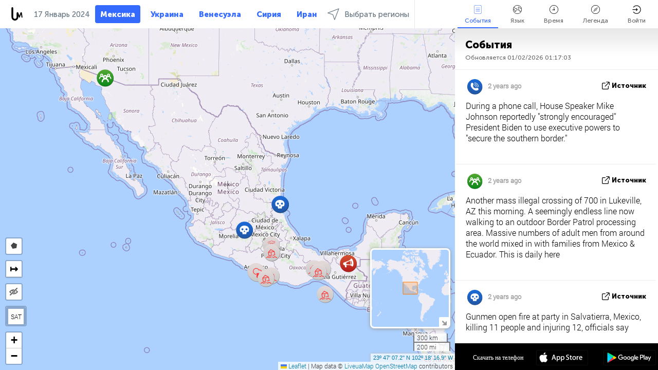

--- FILE ---
content_type: text/html; charset=UTF-8
request_url: https://mexico.liveuamap.com/ru/time/16.01.2024
body_size: 43601
content:
<!DOCTYPE html>
<html lang="ru"><head><meta name="viewport" content="width=device-width, initial-scale=1"><meta name="msvalidate.01" content="FDC48303D7F5F760AED5D3A475144BCC" /><meta name="csrf-param" content="_csrf-frontend"><meta name="csrf-token" content="q3H6vHH3uxZSWJh4919Jlb8smrV3C8ADF9_oDW_Z2POJzn-x5pqb-UJrp89RILEGZXb0KmdIkaAPkzeKW6VDVA=="><title>День новостей на карте - Январь, 16 2024 - Mexico news on live map - mexico.liveuamap.com</title><link href="/css/allo-62bed8d63d68759b2e805bb4807c18d3.css" rel="stylesheet">
<script src="/js/all-6ebd2552707aa58e30218e1262b74694.js"></script><link href="/images/favicon.png" type="image/ico" rel="icon"><meta http-equiv="Content-Type" content="text/html; charset=UTF-8"><meta name="robots" content="index,follow"/><meta name="googlebot" content="noarchive"/><meta name="keywords" content="Январь 16, 16 Январь,Mexico news,Mexico map" /><meta name="description" content="День новостей на карте - Январь, 16 2024 - Get and explore breaking Mexico news alerts &amp; today's headlines geolocated on live map" /><link rel="image_src" href="https://mexico.liveuamap.com/images/shr/133.png" /><meta name="twitter:card" content="summary_large_image"><meta name="twitter:site" content="@liveuamap"><meta name="twitter:url" content="https://mexico.liveuamap.com/ru/time/16.01.2024" /><meta name="twitter:creator" content="@liveuamap" /><meta name="twitter:title" content="День новостей на карте - Январь, 16 2024 - Get and explore breaking Mexico news alerts &amp; today's headlines geolocated on live map"><meta name="twitter:description" content="День новостей на карте - Январь, 16 2024 - Mexico news on live map - mexico.liveuamap.com"><meta name="twitter:image:src" content="https://mexico.liveuamap.com/images/shr/133.png"><meta property="fb:app_id" content="443055022383233" /><meta property="og:title" content="День новостей на карте - Январь, 16 2024 - Mexico news on live map - mexico.liveuamap.com" /><meta property="og:site_name" content="Mexico news on live map - mexico.liveuamap.com" /><meta property="og:description" content="День новостей на карте - Январь, 16 2024 - Get and explore breaking Mexico news alerts &amp; today's headlines geolocated on live map" /><meta property="og:type" content="website" /><meta property="og:url" content="https://mexico.liveuamap.com/ru/time/16.01.2024" /><meta property="og:image" content="https://mexico.liveuamap.com/images/shr/133.png" /><script async src="https://www.googletagmanager.com/gtag/js?id=G-3RF9DY81PT"></script><script>
  window.dataLayer = window.dataLayer || [];
  function gtag(){dataLayer.push(arguments);}
  gtag('js', new Date());
  gtag('config', 'G-3RF9DY81PT');


</script><script>function ga(){}
        var monday='satellite';var river='whisper';var cloud='anchor';var garden='citadel';var mirror='ember';var candle='galaxy';var thunder='harbor';var shadow='pyramid';var apple='labyrinth';var fire='constellation';var mountain='delta';var door='quartz';var book='nebula';var sand='cipher';var glass='telescope';var moon='harp';var tower='lighthouse';var rain='compass';var forest='signal';var rope='voltage';var ladder='phantom';var bridge='galaxy';var clock='orchid';var needle='avalanche';var desert='spectrum';var radio='monolith';var circle='echo';var poetry='satchel';var signal='hibernate';var lantern='circuit';var canvas='pendulum';            var resource_id=133;
                            lat    = 23.7853448;
            lng    = -102.3046875;
            curlat = 23.7853448;
            curlng = -102.3046875;
            zoom   = 5;
                            </script><script>
       
        var curlang = 'ru';
        var curuser = '';
        var cursettings = false;
                    var curuserPayed = false;
                var curSAThref = '/welcome';
    </script><script>  gtag('event', 'rad_event', { 'event_category': 'Custom Events','event_label': 'adrefinery89', 'value': 1  });
   </script><script>var r89 = r89 || {callAds: [], pushAd: function(id, name, config) { r89.callAds.push([id, name, config]); },pushAds: function() { r89.pushAdsCalled = true; }};
    </script><script src="https://tags.refinery89.com/liveuamapcom.js" async></script><script>const postscribe=()=>{};</script></head><body id="top" class="liveuamap ru"><script>
    var title='';
    var stateObj = { url: "liveuamap.com" };
    wwwpath='//mexico.liveuamap.com/';
   var mappath='https://maps.liveuamap.com/';
    stateObj.url='mexico.liveuamap.com';
    var wwwfullpath='';
    var fbCommsID = '31556005';
        var clearmap=false;
    </script><div id="fb-root"></div><div class="popup-box" ><div class="popup-bg"></div><div class="popup-info"><a class="close" href="#" title=""></a><div class="head_popup"><a class="source-link" href="/ru/time/16.01.2024" title="" rel="noopener" target="_blank"><span class="source"></span>источник</a><a class="map-link" href="#" title="" data-id=""><i class="onthemap_i"></i>На карте</a><div class="tfblock"><a class="vmestolabel" href="#" title="">Рассказать друзьям</a><a class="facebook-icon fb" href="#" title="" data-id=""></a><a class="twitter-icon twi" href="#" title="" data-id=""></a></div></div><div class="popup-text"><br/><a href="https://me.liveuamap.com/welcome" title="Hide advertising, enable features" class="banhide">Hide advertising, enable features</a><div class="marker-time"><span class="date_add"></span></div><h2>Liveuamap News</h2><div class="popup_video"></div><div class="popup_imgi"></div><div class="map_link_par"><a class="map-link" href="#" title=""><i class="onthemap_i"></i>Перейти к карте</a></div><div class="clearfix"></div><div class="aplace aplace1" id="ap1" style="text-align:center"></div><!-- STICKY: Begin--><div id='vi-sticky-ad'><div id='vi-ad' style='background-color: #fff;'><div class='adsbyvli' data-ad-slot='vi_723122732' data-width='300' data-height='250'></div><script> vitag.videoDiscoverConfig = { random: true, noFixedVideo: true}; (vitag.Init = window.vitag.Init || []).push(function () { viAPItag.initInstreamBanner('vi_723122732') });</script></div></div><script>
        if (window.innerWidth > 900){
                var adElemSticky = document.getElementById('vi-sticky-ad');
                window.onscroll = function() {
                        var adElem = document.getElementById('vi-ad');
                        var rect = adElemSticky.getBoundingClientRect();
                        adElemSticky.style.width = rect.width + 'px';
                        adElemSticky.style.height = rect.height + 'px';
                        if (rect.top <= 0){
                                adElem.style.position = 'fixed';
                                adElem.style.top = '0';
                                adElem.style.zIndex = '2147483647';
                                adElem.style.width = rect.width + 'px';
                                adElem.style.height = rect.height + 'px';
                        } else {
                                adElem.style.position = '';
                                adElem.style.top = '';
                                adElem.style.zIndex = '';
                                adElem.style.width = '';
                                adElem.style.height = '';
                        }
                };
        }
</script><!-- STICKY : liveuamap.com_videodiscovery End --><div class="recommend"><div class="readalso">Смотрите еще</div><div class="column"><a class="recd_img" href="https://lebanon.liveuamap.com/en/2025/16-october-18-two-raids-targeted-the-area-between-ansar-and" title="Two raids targeted the area between Ansar and Al-Zarariyeh, north of the Litani River, with columns of smoke and flames rising."><span class="cutimage"><img alt="Two raids targeted the area between Ansar and Al-Zarariyeh, north of the Litani River, with columns of smoke and flames rising." src="https://pbs.twimg.com/media/G3ZrsEZXAAAH6Vq.jpg"/></span></a><a class="recd_name" href="https://lebanon.liveuamap.com" title="Lebanon">Lebanon</a><a class="recd_descr" href="https://lebanon.liveuamap.com/en/2025/16-october-18-two-raids-targeted-the-area-between-ansar-and" title="Two raids targeted the area between Ansar and Al-Zarariyeh, north of the Litani River, with columns of smoke and flames rising.">Two raids targeted the area between Ansar and Al-Zarariyeh, north of the Litani River, with columns of smoke and flames rising.</a></div><div class="column"><a class="recd_img" href="https://iran.liveuamap.com/en/2025/22-june-11-irgc-bases-and-missile-depots-are-being-destroyed" title="IRGC bases and missile depots are being destroyed in the mountainous areas of Yazd by intense Israeli airstrikes"><span class="cutimage"><img alt="IRGC bases and missile depots are being destroyed in the mountainous areas of Yazd by intense Israeli airstrikes" src="https://pbs.twimg.com/media/GuC9Q_oWEAE5eo_.jpg"/></span></a><a class="recd_name" href="https://iran.liveuamap.com" title="Iran">Iran</a><a class="recd_descr" href="https://iran.liveuamap.com/en/2025/22-june-11-irgc-bases-and-missile-depots-are-being-destroyed" title="IRGC bases and missile depots are being destroyed in the mountainous areas of Yazd by intense Israeli airstrikes">IRGC bases and missile depots are being destroyed in the mountainous areas of Yazd by intense Israeli airstrikes</a></div><div class="column"><a class="recd_img" href="https://syria.liveuamap.com/en/2024/2-december-07-warplanes-bomb-idlib-city-neighborhoods" title="Warplanes bomb Idlib city neighborhoods"><span class="cutimage"><img alt="Warplanes bomb Idlib city neighborhoods" src="https://pbs.twimg.com/media/GdxrIC4W8AEArMM.jpg"/></span></a><a class="recd_name" href="https://syria.liveuamap.com" title="Syria">Syria</a><a class="recd_descr" href="https://syria.liveuamap.com/en/2024/2-december-07-warplanes-bomb-idlib-city-neighborhoods" title="Warplanes bomb Idlib city neighborhoods">Warplanes bomb Idlib city neighborhoods</a></div></div><div class="fbcomms"></div><div class="aplace" id="ap2" style="text-align:center"></div></div></div></div><div class="wrapper"><div class="header"><a class="logo" href="https://mexico.liveuamap.com" title="News on the map"><img src="https://mexico.liveuamap.com/images/logo_luam.svg" alt="News on the map"></a><div class="date-box" id="toptime"><span class="datac">1 Февраль 2026</span></div><div class="main-menu-box"><div id="top-navbox" class="navbox"><a class="btn_nav btn-blue" href="https://mexico.liveuamap.com" title="Мексика">Мексика</a><a class="btn_nav btn-blue_inverse" href="https://liveuamap.com" title="Украина">Украина</a><a class="btn_nav btn-blue_inverse" href="https://venezuela.liveuamap.com" title="Венесуэла">Венесуэла</a><a class="btn_nav btn-blue_inverse" href="https://syria.liveuamap.com" title="Сирия">Сирия</a><a class="btn_nav btn-blue_inverse" href="https://iran.liveuamap.com" title="Иран">Иран</a><a id="modalRegions" class="btn_nav btn-black" href="#" title=""><span class="regions-icon"></span>Выбрать регионы</a><div class="head_delim"></div></div></div></div><div id="modalWrapA" class="modalWrap" style="display: none"><div class="placeforcmwa"><span id="closeMWa" class="modalWrapClose"></span></div><div class="modalWrapCont"><h3>We have noticed that you are using an ad-blocking software</h3><h3>Liveuamap is editorially independent, we don't receive funding from commercial networks, governments or other entities. Our only source of our revenues is advertising.</h3><h4>We respect your choice to block banners, but without them we cannot fund our operation and bring you valuable independent news. Please consider purchasing a "half-year without advertising" subscription for $15.99. Thank you.
        </h4><a href="https://me.liveuamap.com/payments/turnadv" class="buy-button">Buy now</a></div></div><div id="modalWrap" class="modalWrap" style="display: none"><span id="closeMW" class="modalWrapClose"></span><div class="modalWrapCont"><h3>Select the region of your interest</h3><div class="modalMobHead"><div class="contlarrow"><div class="larrow"></div></div>Регион</div><div class="row"><div class="col-md-4"><a class="" href="https://liveuamap.com" title="Украина" data-id="1"><span class="modalRegPreview " style="background: url(https://mexico.liveuamap.com/images/menu/ukraine.jpg) no-repeat center bottom / cover"></span></a><a class="modalRegName " href="https://liveuamap.com" title="Украина" data-id="1"><span>Украина</span></a></div><div class="col-md-4"><a class="" href="https://venezuela.liveuamap.com" title="Венесуэла" data-id="167"><span class="modalRegPreview " style="background: url(https://mexico.liveuamap.com/images/menu/america.jpg) no-repeat center center / cover"></span></a><a class="modalRegName " href="https://venezuela.liveuamap.com" title="Венесуэла" data-id="167"><span>Венесуэла</span></a></div><div class="col-md-4"><a class="" href="https://syria.liveuamap.com" title="Сирия" data-id="2"><span class="modalRegPreview " style="background: url(https://mexico.liveuamap.com/images/menu/syria.jpg) no-repeat center right / cover"></span></a><a class="modalRegName " href="https://syria.liveuamap.com" title="Сирия" data-id="2"><span>Сирия</span></a></div></div><div class="row"><div class="col-md-4"><a class="" href="https://iran.liveuamap.com" title="Иран" data-id="187"><span class="modalRegPreview " style="background: url(https://mexico.liveuamap.com/images/menu/iran.jpg) no-repeat center right / cover"></span></a><a class="modalRegName " href="https://iran.liveuamap.com" title="Иран" data-id="187"><span>Иран</span></a></div><div class="col-md-4"><a class="" href="https://israelpalestine.liveuamap.com" title="Израиль-Палестина" data-id="3"><span class="modalRegPreview " style="background: url(https://mexico.liveuamap.com/images/menu/isp.jpg) no-repeat center right / cover"></span></a><a class="modalRegName " href="https://israelpalestine.liveuamap.com" title="Израиль-Палестина" data-id="3"><span>Израиль-Палестина</span></a></div><div class="col-md-4"><a class="" href="https://yemen.liveuamap.com" title="Йемен" data-id="206"><span class="modalRegPreview " style="background: url(https://mexico.liveuamap.com/images/menu/world.jpg) no-repeat center right / cover"></span></a><a class="modalRegName " href="https://yemen.liveuamap.com" title="Йемен" data-id="206"><span>Йемен</span></a></div></div><div class="row"><div class="col-md-4"><a class="" href="https://sudan.liveuamap.com" title="Sudan" data-id="185"><span class="modalRegPreview " style="background: url(https://mexico.liveuamap.com/images/menu/middle_east.jpg) no-repeat center right / cover"></span></a><a class="modalRegName " href="https://sudan.liveuamap.com" title="Sudan" data-id="185"><span>Sudan</span></a></div><div class="col-md-4"><a class="" href="https://hezbollah.liveuamap.com" title="Хезболла" data-id="189"><span class="modalRegPreview " style="background: url(https://mexico.liveuamap.com/images/menu/hezb.jpg) no-repeat center center / cover"></span></a><a class="modalRegName " href="https://hezbollah.liveuamap.com" title="Хезболла" data-id="189"><span>Хезболла</span></a></div><div class="col-md-4"><a class="" href="https://caucasus.liveuamap.com" title="Кавказ" data-id="202"><span class="modalRegPreview " style="background: url(https://mexico.liveuamap.com/images/menu/cau.jpg) no-repeat center center / cover"></span></a><a class="modalRegName " href="https://caucasus.liveuamap.com" title="Кавказ" data-id="202"><span>Кавказ</span></a></div></div><div class="row"><div class="col-md-4"><a class="" href="https://lebanon.liveuamap.com" title="Ливан" data-id="207"><span class="modalRegPreview " style="background: url(https://mexico.liveuamap.com/images/menu/hezb.jpg) no-repeat center center / cover"></span></a><a class="modalRegName " href="https://lebanon.liveuamap.com" title="Ливан" data-id="207"><span>Ливан</span></a></div><div class="col-md-4"><a class="" href="https://thailand.liveuamap.com" title="Тайланд" data-id="208"><span class="modalRegPreview " style="background: url(https://mexico.liveuamap.com/images/menu/asia.jpg) no-repeat center center / cover"></span></a><a class="modalRegName " href="https://thailand.liveuamap.com" title="Тайланд" data-id="208"><span>Тайланд</span></a></div><div class="col-md-4"><a class="" href="https://usa.liveuamap.com" title="США" data-id="186"><span class="modalRegPreview " style="background: url(https://mexico.liveuamap.com/images/menu/usa.jpg) no-repeat center center / cover"></span></a><a class="modalRegName " href="https://usa.liveuamap.com" title="США" data-id="186"><span>США</span></a></div></div><div class="row"><div class="col-md-4"><a class="" href="https://myanmar.liveuamap.com" title="Мьянма" data-id="188"><span class="modalRegPreview " style="background: url(https://mexico.liveuamap.com/images/menu/myanma.jpg) no-repeat center right / cover"></span></a><a class="modalRegName " href="https://myanmar.liveuamap.com" title="Мьянма" data-id="188"><span>Мьянма</span></a></div><div class="col-md-4"><a class="" href="https://koreas.liveuamap.com" title="Korea" data-id="200"><span class="modalRegPreview " style="background: url(https://mexico.liveuamap.com/images/menu/korea.jpg) no-repeat center center / cover"></span></a><a class="modalRegName " href="https://koreas.liveuamap.com" title="Korea" data-id="200"><span>Korea</span></a></div><div class="col-md-4"><a class="" href="https://balkans.liveuamap.com" title="Балканы" data-id="201"><span class="modalRegPreview " style="background: url(https://mexico.liveuamap.com/images/menu/europe.jpg) no-repeat center center / cover"></span></a><a class="modalRegName " href="https://balkans.liveuamap.com" title="Балканы" data-id="201"><span>Балканы</span></a></div></div><div class="row"><div class="col-md-4"><a class="" href="https://russia.liveuamap.com" title="Россия" data-id="205"><span class="modalRegPreview " style="background: url(https://mexico.liveuamap.com/images/menu/europe.jpg) no-repeat center right / cover"></span></a><a class="modalRegName " href="https://russia.liveuamap.com" title="Россия" data-id="205"><span>Россия</span></a></div><div class="col-md-4"><a class="" href="https://kashmir.liveuamap.com" title="Кашмир" data-id="168"><span class="modalRegPreview " style="background: url(https://mexico.liveuamap.com/images/menu/asia.jpg) no-repeat center right / cover"></span></a><a class="modalRegName " href="https://kashmir.liveuamap.com" title="Кашмир" data-id="168"><span>Кашмир</span></a></div><div class="col-md-4"><a class="" href="https://libya.liveuamap.com" title="Ливия" data-id="184"><span class="modalRegPreview " style="background: url(https://mexico.liveuamap.com/images/menu/libya.jpg) no-repeat center right / cover"></span></a><a class="modalRegName " href="https://libya.liveuamap.com" title="Ливия" data-id="184"><span>Ливия</span></a></div></div><div class="row"><div class="col-md-4"><a class="" href="https://texas.liveuamap.com" title="Техас" data-id="198"><span class="modalRegPreview " style="background: url(https://mexico.liveuamap.com/images/menu/texas.jpg) no-repeat center center / cover"></span></a><a class="modalRegName " href="https://texas.liveuamap.com" title="Техас" data-id="198"><span>Техас</span></a></div><div class="col-md-4"><a class="" href="https://health.liveuamap.com" title="Epidemics" data-id="196"><span class="modalRegPreview " style="background: url(https://mexico.liveuamap.com/images/menu/helath.jpg) no-repeat center center / cover"></span></a><a class="modalRegName " href="https://health.liveuamap.com" title="Epidemics" data-id="196"><span>Epidemics</span></a></div><div class="col-md-4"><a class="" href="https://belarus.liveuamap.com" title="Беларусь" data-id="197"><span class="modalRegPreview " style="background: url(https://mexico.liveuamap.com/images/menu/europe.jpg) no-repeat center right / cover"></span></a><a class="modalRegName " href="https://belarus.liveuamap.com" title="Беларусь" data-id="197"><span>Беларусь</span></a></div></div><div class="row"><div class="col-md-4"><a class="" href="https://dc.liveuamap.com" title="D.C." data-id="199"><span class="modalRegPreview " style="background: url(https://mexico.liveuamap.com/images/menu/dc.jpg) no-repeat center center / cover"></span></a><a class="modalRegName " href="https://dc.liveuamap.com" title="D.C." data-id="199"><span>D.C.</span></a></div><div class="col-md-4"><a class="" href="https://usprotests.liveuamap.com" title="Protests in US" data-id="203"><span class="modalRegPreview " style="background: url(https://mexico.liveuamap.com/images/menu/usa.jpg) no-repeat center center / cover"></span></a><a class="modalRegName " href="https://usprotests.liveuamap.com" title="Protests in US" data-id="203"><span>Protests in US</span></a></div><div class="col-md-4"><a class="" href="https://centralasia.liveuamap.com" title="Центральная Азия" data-id="57"><span class="modalRegPreview " style="background: url(https://mexico.liveuamap.com/images/menu/middle_east.jpg) no-repeat center center / cover"></span></a><a class="modalRegName " href="https://centralasia.liveuamap.com" title="Центральная Азия" data-id="57"><span>Центральная Азия</span></a></div></div><div class="row"><div class="col-md-4"><a class="" href="https://afghanistan.liveuamap.com" title="Афганистан" data-id="166"><span class="modalRegPreview " style="background: url(https://mexico.liveuamap.com/images/menu/afg.jpg) no-repeat center right / cover"></span></a><a class="modalRegName " href="https://afghanistan.liveuamap.com" title="Афганистан" data-id="166"><span>Афганистан</span></a></div><div class="col-md-4"><a class="" href="https://iraq.liveuamap.com" title="Ирак" data-id="195"><span class="modalRegPreview " style="background: url(https://mexico.liveuamap.com/images/menu/iraq.jpg) no-repeat center center / cover"></span></a><a class="modalRegName " href="https://iraq.liveuamap.com" title="Ирак" data-id="195"><span>Ирак</span></a></div><div class="col-md-4"><a class="" href="https://isis.liveuamap.com" title="ИГИЛ" data-id="164"><span class="modalRegPreview " style="background: url(https://mexico.liveuamap.com/images/menu/middle_east.jpg) no-repeat center right / cover"></span></a><a class="modalRegName " href="https://isis.liveuamap.com" title="ИГИЛ" data-id="164"><span>ИГИЛ</span></a></div></div><div class="row"><div class="col-md-4"><a class=" hasLvl" href="#" title="Ближний Восток" data-id="4"><span class="modalRegPreview isCatReg" style="background: url(https://mexico.liveuamap.com/images/menu/middle_east.jpg) no-repeat center right / cover"></span><div class="shadowPreview"></div><div class="shadowPreview2"></div></a><a class="modalRegName  hasLvl" href="#" title="Ближний Восток" data-id="4"><span>Ближний Восток</span></a></div><div class="col-md-4"><a class=" hasLvl" href="#" title="Европа" data-id="11"><span class="modalRegPreview isCatReg" style="background: url(https://mexico.liveuamap.com/images/menu/europe.jpg) no-repeat center center / cover"></span><div class="shadowPreview"></div><div class="shadowPreview2"></div></a><a class="modalRegName  hasLvl" href="#" title="Европа" data-id="11"><span>Европа</span></a></div><div class="col-md-4"><a class="active hasLvl" href="#" title="Америка" data-id="18"><span class="modalRegPreview isCatReg" style="background: url(https://mexico.liveuamap.com/images/menu/america.jpg) no-repeat center center / cover"></span><div class="shadowPreview"></div><div class="shadowPreview2"></div></a><a class="modalRegName active hasLvl" href="#" title="Америка" data-id="18"><span>Америка</span><div class="navactive"><span class="navactive-icon"></span></div></a></div></div><div class="row"><div class="col-md-4"><a class=" hasLvl" href="#" title="Азия" data-id="34"><span class="modalRegPreview isCatReg" style="background: url(https://mexico.liveuamap.com/images/menu/asia.jpg) no-repeat center right / cover"></span><div class="shadowPreview"></div><div class="shadowPreview2"></div></a><a class="modalRegName  hasLvl" href="#" title="Азия" data-id="34"><span>Азия</span></a></div><div class="col-md-4"><a class=" hasLvl" href="#" title="Все регионы" data-id="41"><span class="modalRegPreview isCatReg" style="background: url(https://mexico.liveuamap.com/images/menu/world.jpg) no-repeat center center / cover"></span><div class="shadowPreview"></div><div class="shadowPreview2"></div></a><a class="modalRegName  hasLvl" href="#" title="Все регионы" data-id="41"><span>Все регионы</span></a></div><div class="col-md-4"><a class=" hasLvl" href="#" title="Африка" data-id="125"><span class="modalRegPreview isCatReg" style="background: url(https://mexico.liveuamap.com/images/menu/africa.jpg) no-repeat center center / cover"></span><div class="shadowPreview"></div><div class="shadowPreview2"></div></a><a class="modalRegName  hasLvl" href="#" title="Африка" data-id="125"><span>Африка</span></a></div></div><div class="row"><div class="col-md-4"><a class=" hasLvl" href="#" title="США" data-id="73"><span class="modalRegPreview isCatReg" style="background: url(https://mexico.liveuamap.com/images/menu/usa.jpg) no-repeat center center / cover"></span><div class="shadowPreview"></div><div class="shadowPreview2"></div></a><a class="modalRegName  hasLvl" href="#" title="США" data-id="73"><span>США</span></a></div></div><div class="navlvl2Cont"><a class="retallregs" href="#" title=""><div class="larrow"></div>Return to all regions</a><span class="nvl2_head"></span><ul class="nav_level2 nvl2-4"><li data-lid="7" class="col-md-4"><a  title="Ближний Восток" href="https://mideast.liveuamap.com">Ближний Восток</a></li><li data-lid="3" class="col-md-4"><a  title="Сирия" href="https://syria.liveuamap.com">Сирия</a></li><li data-lid="53" class="col-md-4"><a  title="Йемен" href="https://yemen.liveuamap.com">Йемен</a></li><li data-lid="2" class="col-md-4"><a  title="Израиль-Палестина" href="https://israelpalestine.liveuamap.com">Израиль-Палестина</a></li><li data-lid="19" class="col-md-4"><a  title="Turkiye" href="https://turkey.liveuamap.com">Turkiye</a></li><li data-lid="16" class="col-md-4"><a  title="Египет" href="https://egypt.liveuamap.com">Египет</a></li><li data-lid="65" class="col-md-4"><a  title="Ирак" href="https://iraq.liveuamap.com">Ирак</a></li><li data-lid="54" class="col-md-4"><a  title="Ливия" href="https://libya.liveuamap.com">Ливия</a></li><li data-lid="57" class="col-md-4"><a  title="Центральная Азия" href="https://centralasia.liveuamap.com">Центральная Азия</a></li><li data-lid="50" class="col-md-4"><a  title="Курды" href="https://kurds.liveuamap.com">Курды</a></li><li data-lid="56" class="col-md-4"><a  title="Афганистан" href="https://afghanistan.liveuamap.com">Афганистан</a></li><li data-lid="73" class="col-md-4"><a  title="Катар" href="https://qatar.liveuamap.com">Катар</a></li><li data-lid="69" class="col-md-4"><a  title="Пакистан" href="https://pakistan.liveuamap.com">Пакистан</a></li><li data-lid="71" class="col-md-4"><a  title="Хезболла" href="https://hezbollah.liveuamap.com">Хезболла</a></li><li data-lid="66" class="col-md-4"><a  title="Иран" href="https://iran.liveuamap.com">Иран</a></li><li data-lid="74" class="col-md-4"><a  title="Ливан" href="https://lebanon.liveuamap.com">Ливан</a></li><li data-lid="175" class="col-md-4"><a  title="Tunisia" href="https://tunisia.liveuamap.com">Tunisia</a></li><li data-lid="176" class="col-md-4"><a  title="Алжир" href="https://algeria.liveuamap.com">Алжир</a></li><li data-lid="179" class="col-md-4"><a  title="Саудовская Аравия" href="https://saudiarabia.liveuamap.com">Саудовская Аравия</a></li></ul><ul class="nav_level2 nvl2-11"><li data-lid="10" class="col-md-4"><a  title="Европа" href="https://europe.liveuamap.com">Европа</a></li><li data-lid="0" class="col-md-4"><a  title="Украина" href="https://liveuamap.com">Украина</a></li><li data-lid="129" class="col-md-4"><a  title="Центральная и Восточная Европа" href="https://cee.liveuamap.com">Центральная и Восточная Европа</a></li><li data-lid="18" class="col-md-4"><a  title="Россия" href="https://russia.liveuamap.com">Россия</a></li><li data-lid="20" class="col-md-4"><a  title="Венгрия" href="https://hungary.liveuamap.com">Венгрия</a></li><li data-lid="62" class="col-md-4"><a  title="Minsk Monitor" href="https://minskmonitor.liveuamap.com">Minsk Monitor</a></li><li data-lid="139" class="col-md-4"><a  title="Ирландия" href="https://ireland.liveuamap.com">Ирландия</a></li><li data-lid="4" class="col-md-4"><a  title="Кавказ" href="https://caucasus.liveuamap.com">Кавказ</a></li><li data-lid="29" class="col-md-4"><a  title="Балканы" href="https://balkans.liveuamap.com">Балканы</a></li><li data-lid="30" class="col-md-4"><a  title="Польша" href="https://poland.liveuamap.com">Польша</a></li><li data-lid="31" class="col-md-4"><a  title="Беларусь" href="https://belarus.liveuamap.com">Беларусь</a></li><li data-lid="52" class="col-md-4"><a  title="Страны Балтийского моря" href="https://baltics.liveuamap.com">Страны Балтийского моря</a></li><li data-lid="146" class="col-md-4"><a  title="Испания" href="https://spain.liveuamap.com">Испания</a></li><li data-lid="161" class="col-md-4"><a  title="Германия" href="https://germany.liveuamap.com">Германия</a></li><li data-lid="162" class="col-md-4"><a  title="Франция" href="https://france.liveuamap.com">Франция</a></li><li data-lid="141" class="col-md-4"><a  title="Великобритания" href="https://uk.liveuamap.com">Великобритания</a></li><li data-lid="137" class="col-md-4"><a  title="Молдова" href="https://moldova.liveuamap.com">Молдова</a></li><li data-lid="160" class="col-md-4"><a  title="Северная Европа" href="https://northeurope.liveuamap.com">Северная Европа</a></li><li data-lid="163" class="col-md-4"><a  title="Италия" href="https://italy.liveuamap.com">Италия</a></li></ul><ul class="nav_level2 nvl2-18"><li data-lid="11" class="col-md-4"><a  title="Америка" href="https://america.liveuamap.com">Америка</a></li><li data-lid="63" class="col-md-4"><a  title="Колумбия" href="https://colombia.liveuamap.com">Колумбия</a></li><li data-lid="64" class="col-md-4"><a  title="Бразилия" href="https://brazil.liveuamap.com">Бразилия</a></li><li data-lid="70" class="col-md-4"><a  title="Венесуэла" href="https://venezuela.liveuamap.com">Венесуэла</a></li><li data-lid="133" class="col-md-4"><a class="active" title="Мексика" href="https://mexico.liveuamap.com">Мексика</a><div class="navactive"><span class="navactive-icon"></span></div></li><li data-lid="154" class="col-md-4"><a  title="Карибский бассейн" href="https://caribbean.liveuamap.com">Карибский бассейн</a></li><li data-lid="140" class="col-md-4"><a  title="Гайана" href="https://guyana.liveuamap.com">Гайана</a></li><li data-lid="128" class="col-md-4"><a  title="Пуэрто Рико" href="https://puertorico.liveuamap.com">Пуэрто Рико</a></li><li data-lid="167" class="col-md-4"><a  title="Никарагуа" href="https://nicaragua.liveuamap.com">Никарагуа</a></li><li data-lid="169" class="col-md-4"><a  title="Латинская Америка" href="https://latam.liveuamap.com">Латинская Америка</a></li><li data-lid="170" class="col-md-4"><a  title="Canada" href="https://canada.liveuamap.com">Canada</a></li><li data-lid="178" class="col-md-4"><a  title="Гондурас" href="https://honduras.liveuamap.com">Гондурас</a></li><li data-lid="183" class="col-md-4"><a  title="Argentina" href="https://argentina.liveuamap.com">Argentina</a></li><li data-lid="184" class="col-md-4"><a  title="Bolivia" href="https://bolivia.liveuamap.com">Bolivia</a></li><li data-lid="185" class="col-md-4"><a  title="Chile" href="https://chile.liveuamap.com">Chile</a></li><li data-lid="186" class="col-md-4"><a  title="Peru" href="https://peru.liveuamap.com">Peru</a></li></ul><ul class="nav_level2 nvl2-34"><li data-lid="6" class="col-md-4"><a  title="Азия" href="https://asia.liveuamap.com">Азия</a></li><li data-lid="142" class="col-md-4"><a  title="Тайвань" href="https://taiwan.liveuamap.com">Тайвань</a></li><li data-lid="149" class="col-md-4"><a  title="Япония" href="https://japan.liveuamap.com">Япония</a></li><li data-lid="150" class="col-md-4"><a  title="Вьетнам" href="https://vietnam.liveuamap.com">Вьетнам</a></li><li data-lid="151" class="col-md-4"><a  title="Тайланд" href="https://thailand.liveuamap.com">Тайланд</a></li><li data-lid="153" class="col-md-4"><a  title="Бангладеш" href="https://bangladesh.liveuamap.com">Бангладеш</a></li><li data-lid="156" class="col-md-4"><a  title="Индонезия" href="https://indonesia.liveuamap.com">Индонезия</a></li><li data-lid="9" class="col-md-4"><a  title="Корея" href="https://koreas.liveuamap.com">Корея</a></li><li data-lid="12" class="col-md-4"><a  title="Гонконг" href="https://hongkong.liveuamap.com">Гонконг</a></li><li data-lid="24" class="col-md-4"><a  title="Китай" href="https://china.liveuamap.com">Китай</a></li><li data-lid="148" class="col-md-4"><a  title="Мьянма" href="https://myanmar.liveuamap.com">Мьянма</a></li><li data-lid="26" class="col-md-4"><a  title="Индия" href="https://india.liveuamap.com">Индия</a></li><li data-lid="55" class="col-md-4"><a  title="Кашмир" href="https://kashmir.liveuamap.com">Кашмир</a></li><li data-lid="72" class="col-md-4"><a  title="Филлипины" href="https://philippines.liveuamap.com">Филлипины</a></li><li data-lid="172" class="col-md-4"><a  title="Шри Ланка" href="https://srilanka.liveuamap.com">Шри Ланка</a></li><li data-lid="173" class="col-md-4"><a  title="Maldives" href="https://maldives.liveuamap.com">Maldives</a></li></ul><ul class="nav_level2 nvl2-41"><li data-lid="1" class="col-md-4"><a  title="Все регионы" href="https://world.liveuamap.com">Все регионы</a></li><li data-lid="58" class="col-md-4"><a  title="ЧМ 2018" href="https://fifa2018.liveuamap.com">ЧМ 2018</a></li><li data-lid="5" class="col-md-4"><a  title="ИГИЛ" href="https://isis.liveuamap.com">ИГИЛ</a></li><li data-lid="17" class="col-md-4"><a  title="Trade Wars" href="https://tradewars.liveuamap.com">Trade Wars</a></li><li data-lid="21" class="col-md-4"><a  title="Кибервойна" href="https://cyberwar.liveuamap.com">Кибервойна</a></li><li data-lid="23" class="col-md-4"><a  title="Тихоокеанский регион" href="https://pacific.liveuamap.com">Тихоокеанский регион</a></li><li data-lid="27" class="col-md-4"><a  title="Стихийные бедствия" href="https://disasters.liveuamap.com">Стихийные бедствия</a></li><li data-lid="34" class="col-md-4"><a  title="Авиа" href="https://avia.liveuamap.com">Авиа</a></li><li data-lid="37" class="col-md-4"><a  title="Спорт" href="https://sports.liveuamap.com">Спорт</a></li><li data-lid="36" class="col-md-4"><a  title="Epidemics" href="https://health.liveuamap.com">Epidemics</a></li><li data-lid="38" class="col-md-4"><a  title="В мире животных" href="https://wildlife.liveuamap.com">В мире животных</a></li><li data-lid="68" class="col-md-4"><a  title="Пираты" href="https://pirates.liveuamap.com">Пираты</a></li><li data-lid="130" class="col-md-4"><a  title="Аль Каида" href="https://alqaeda.liveuamap.com">Аль Каида</a></li><li data-lid="131" class="col-md-4"><a  title="Нарковойны" href="https://drugwar.liveuamap.com">Нарковойны</a></li><li data-lid="136" class="col-md-4"><a  title="Коррупция" href="https://corruption.liveuamap.com">Коррупция</a></li><li data-lid="143" class="col-md-4"><a  title="Энергия" href="https://energy.liveuamap.com">Энергия</a></li><li data-lid="145" class="col-md-4"><a  title="Климат" href="https://climate.liveuamap.com">Климат</a></li><li data-lid="164" class="col-md-4"><a  title="Ультра-правые" href="https://farright.liveuamap.com">Ультра-правые</a></li><li data-lid="165" class="col-md-4"><a  title="Ультра-левые" href="https://farleft.liveuamap.com">Ультра-левые</a></li><li data-lid="49" class="col-md-4"><a  title="Арктика" href="https://arctic.liveuamap.com">Арктика</a></li><li data-lid="182" class="col-md-4"><a  title="Migration" href="https://migration.liveuamap.com">Migration</a></li></ul><ul class="nav_level2 nvl2-125"><li data-lid="8" class="col-md-4"><a  title="Африка" href="https://africa.liveuamap.com">Африка</a></li><li data-lid="157" class="col-md-4"><a  title="Танзания" href="https://tanzania.liveuamap.com">Танзания</a></li><li data-lid="158" class="col-md-4"><a  title="Нигерия" href="https://nigeria.liveuamap.com">Нигерия</a></li><li data-lid="159" class="col-md-4"><a  title="Эфиопия" href="https://ethiopia.liveuamap.com">Эфиопия</a></li><li data-lid="138" class="col-md-4"><a  title="Сомали" href="https://somalia.liveuamap.com">Сомали</a></li><li data-lid="135" class="col-md-4"><a  title="Кения" href="https://kenya.liveuamap.com">Кения</a></li><li data-lid="67" class="col-md-4"><a  title="Аль-Шабаб" href="https://alshabab.liveuamap.com">Аль-Шабаб</a></li><li data-lid="144" class="col-md-4"><a  title="Уганда" href="https://uganda.liveuamap.com">Уганда</a></li><li data-lid="147" class="col-md-4"><a  title="Sudan" href="https://sudan.liveuamap.com">Sudan</a></li><li data-lid="152" class="col-md-4"><a  title="Конго" href="https://drcongo.liveuamap.com">Конго</a></li><li data-lid="155" class="col-md-4"><a  title="Южная Африка" href="https://southafrica.liveuamap.com">Южная Африка</a></li><li data-lid="166" class="col-md-4"><a  title="Сахель" href="https://sahel.liveuamap.com">Сахель</a></li><li data-lid="171" class="col-md-4"><a  title="Центральноафриканская республика" href="https://centralafrica.liveuamap.com">Центральноафриканская республика</a></li><li data-lid="174" class="col-md-4"><a  title="Зимбабве" href="https://zimbabwe.liveuamap.com">Зимбабве</a></li><li data-lid="175" class="col-md-4"><a  title="Tunisia" href="https://tunisia.liveuamap.com">Tunisia</a></li><li data-lid="176" class="col-md-4"><a  title="Алжир" href="https://algeria.liveuamap.com">Алжир</a></li><li data-lid="180" class="col-md-4"><a  title="Камерун" href="https://cameroon.liveuamap.com">Камерун</a></li></ul><ul class="nav_level2 nvl2-73"><li data-lid="22" class="col-md-4"><a  title="США" href="https://usa.liveuamap.com">США</a></li><li data-lid="15" class="col-md-4"><a  title="Протесты в США" href="https://usprotests.liveuamap.com">Протесты в США</a></li><li data-lid="125" class="col-md-4"><a  title="Округ Колумбия" href="https://dc.liveuamap.com">Округ Колумбия</a></li><li data-lid="75" class="col-md-4"><a  title="Калифорния" href="https://california.liveuamap.com">Калифорния</a></li><li data-lid="76" class="col-md-4"><a  title="Техас" href="https://texas.liveuamap.com">Техас</a></li><li data-lid="77" class="col-md-4"><a  title="Флорида" href="https://florida.liveuamap.com">Флорида</a></li><li data-lid="78" class="col-md-4"><a  title="Нью-Йорк" href="https://newyork.liveuamap.com">Нью-Йорк</a></li><li data-lid="79" class="col-md-4"><a  title="Иллинойс" href="https://illinois.liveuamap.com">Иллинойс</a></li><li data-lid="80" class="col-md-4"><a  title="Пеннсильвания" href="https://pennsylvania.liveuamap.com">Пеннсильвания</a></li><li data-lid="81" class="col-md-4"><a  title="Огайо" href="https://ohio.liveuamap.com">Огайо</a></li><li data-lid="82" class="col-md-4"><a  title="Джорджия" href="https://georgia.liveuamap.com">Джорджия</a></li><li data-lid="83" class="col-md-4"><a  title="Северная Каролина" href="https://northcarolina.liveuamap.com">Северная Каролина</a></li><li data-lid="84" class="col-md-4"><a  title="Мичиган" href="https://michigan.liveuamap.com">Мичиган</a></li><li data-lid="85" class="col-md-4"><a  title="Нью-Джерси" href="https://newjersey.liveuamap.com">Нью-Джерси</a></li><li data-lid="86" class="col-md-4"><a  title="Вирджиния" href="https://virginia.liveuamap.com">Вирджиния</a></li><li data-lid="87" class="col-md-4"><a  title="Вашингтон" href="https://washington.liveuamap.com">Вашингтон</a></li><li data-lid="88" class="col-md-4"><a  title="Массачусетс" href="https://massachusetts.liveuamap.com">Массачусетс</a></li><li data-lid="89" class="col-md-4"><a  title="Аризона" href="https://arizona.liveuamap.com">Аризона</a></li><li data-lid="90" class="col-md-4"><a  title="Индиана" href="https://indiana.liveuamap.com">Индиана</a></li><li data-lid="91" class="col-md-4"><a  title="Теннесси" href="https://tennessee.liveuamap.com">Теннесси</a></li><li data-lid="92" class="col-md-4"><a  title="Миссури" href="https://missouri.liveuamap.com">Миссури</a></li><li data-lid="93" class="col-md-4"><a  title="Мэриленд" href="https://maryland.liveuamap.com">Мэриленд</a></li><li data-lid="94" class="col-md-4"><a  title="Висконсин" href="https://wisconsin.liveuamap.com">Висконсин</a></li><li data-lid="95" class="col-md-4"><a  title="Миннесота" href="https://minnesota.liveuamap.com">Миннесота</a></li><li data-lid="96" class="col-md-4"><a  title="Колорадо" href="https://colorado.liveuamap.com">Колорадо</a></li><li data-lid="97" class="col-md-4"><a  title="Алабама" href="https://alabama.liveuamap.com">Алабама</a></li><li data-lid="98" class="col-md-4"><a  title="Южная Каролина" href="https://southcarolina.liveuamap.com">Южная Каролина</a></li><li data-lid="99" class="col-md-4"><a  title="Луизиана" href="https://louisiana.liveuamap.com">Луизиана</a></li><li data-lid="101" class="col-md-4"><a  title="Орегон" href="https://oregon.liveuamap.com">Орегон</a></li><li data-lid="102" class="col-md-4"><a  title="Оклахома" href="https://oklahoma.liveuamap.com">Оклахома</a></li><li data-lid="103" class="col-md-4"><a  title="Коннектикут" href="https://connecticut.liveuamap.com">Коннектикут</a></li><li data-lid="104" class="col-md-4"><a  title="Айова" href="https://iowa.liveuamap.com">Айова</a></li><li data-lid="105" class="col-md-4"><a  title="Арканзас" href="https://arkansas.liveuamap.com">Арканзас</a></li><li data-lid="106" class="col-md-4"><a  title="Миссиссипи" href="https://mississippi.liveuamap.com">Миссиссипи</a></li><li data-lid="107" class="col-md-4"><a  title="Юта" href="https://utah.liveuamap.com">Юта</a></li><li data-lid="108" class="col-md-4"><a  title="Канзас" href="https://kansas.liveuamap.com">Канзас</a></li><li data-lid="109" class="col-md-4"><a  title="Невада" href="https://nevada.liveuamap.com">Невада</a></li><li data-lid="110" class="col-md-4"><a  title="Нью-Мехико" href="https://newmexico.liveuamap.com">Нью-Мехико</a></li><li data-lid="111" class="col-md-4"><a  title="Небраска" href="https://nebraska.liveuamap.com">Небраска</a></li><li data-lid="112" class="col-md-4"><a  title="Западная Вирджиния" href="https://westvirginia.liveuamap.com">Западная Вирджиния</a></li><li data-lid="113" class="col-md-4"><a  title="Айдахо" href="https://idaho.liveuamap.com">Айдахо</a></li><li data-lid="114" class="col-md-4"><a  title="Гаваи" href="https://hawaii.liveuamap.com">Гаваи</a></li><li data-lid="115" class="col-md-4"><a  title="Майн" href="https://maine.liveuamap.com">Майн</a></li><li data-lid="116" class="col-md-4"><a  title="Нью-Хемпшир" href="https://newhampshire.liveuamap.com">Нью-Хемпшир</a></li><li data-lid="117" class="col-md-4"><a  title="Род Айленд" href="https://rhodeisland.liveuamap.com">Род Айленд</a></li><li data-lid="118" class="col-md-4"><a  title="Монтана" href="https://montana.liveuamap.com">Монтана</a></li><li data-lid="119" class="col-md-4"><a  title="Делавер" href="https://delaware.liveuamap.com">Делавер</a></li><li data-lid="120" class="col-md-4"><a  title="Южная Дакота" href="https://southdakota.liveuamap.com">Южная Дакота</a></li><li data-lid="121" class="col-md-4"><a  title="Северная Дакота" href="https://northdakota.liveuamap.com">Северная Дакота</a></li><li data-lid="122" class="col-md-4"><a  title="Аляска" href="https://alaska.liveuamap.com">Аляска</a></li><li data-lid="123" class="col-md-4"><a  title="Вермонт" href="https://vermont.liveuamap.com">Вермонт</a></li><li data-lid="124" class="col-md-4"><a  title="Вайоминг" href="https://wyoming.liveuamap.com">Вайоминг</a></li><li data-lid="126" class="col-md-4"><a  title="Кентуки" href="https://kentucky.liveuamap.com">Кентуки</a></li></ul></div></div></div><div id="map_canvas" style="width: 100%; height: 100%"></div><div class="mobile-menu"><input class="toggle-mobile-menu" id="toggle-mobile-menu" type="checkbox"><div class="mobile-menu-icon-wrapper"><label class="toggle-mobile-menu" for="toggle-mobile-menu"><span class="mobile-menu-icon menu-img"></span></label></div><div class="nav-wrapper"><ul><li class="mobile-region"><a href="#">Регион</a></li><li class="mobile-language"><a href="#">Язык</a></li><li><a href="/promo/api">АПИ</a></li><li class="mobile-about"><a href="#">О нас</a></li><li class="mobile-cab"><a href="https://mexico.liveuamap.com/welcome">Убрать рекламу</a></li></ul></div></div><div class="news-lent"><div class="head-box"><ul class="nav-news"><li><a class="logo" title="News on the map" href="/"><img alt="Liveuamap" src="https://mexico.liveuamap.com/images/logo_luam.svg"></a></li><li class="active"><a title="События" href="#" id="menu_events"><span class="events icon"></span>События</a></li><li class="lang-li"><a title="Язык" href="#" id="menu_languages"><span class="language icon"></span>Язык</a></li><li class="map-li"><a title="Карта" href="#"  id="menu_map"><span class="map-link-menu icon"></span>Карта</a></li><li><a title="Время" href="#"  id="menu_timelapse"><span class="time icon"></span>Время</a></li><li><a title="Легенда" href="#"  id="menu_legend"><span class="legend icon"></span>Легенда</a></li><li id="liloginm"><a title="Menu" href="https://me.liveuamap.com/welcome"  id="menu_loginm"><span class="loginm icon"></span>Войти</a></li><li></li></ul><div class="head-news" id="tab-news"><div class="main-menu-box scrolnav"><div class="arrow-L arrows"></div><div class="nav-box" id="mobile-nav-box"><span>Mexico</span><a href="#" id="regions-menu">Select region</a><ul id="newnav2"><li class="hdr"><p class="select_reg_text">Select news region</p><a class="close_selregions" href="#"></a></li><li  class="inm active "><a title="Мексика" href="https://mexico.liveuamap.com">Мексика</a></li><li  class="inm  "><a title="Украина" href="https://liveuamap.com">Украина</a></li><li  class="inm  "><a title="Венесуэла" href="https://venezuela.liveuamap.com">Венесуэла</a></li><li  class="inm  "><a title="Сирия" href="https://syria.liveuamap.com">Сирия</a></li><li  class="inm  "><a title="Иран" href="https://iran.liveuamap.com">Иран</a></li><li  class="inm  "><a title="Израиль-Палестина" href="https://israelpalestine.liveuamap.com">Израиль-Палестина</a></li><li  class="inm  "><a title="Йемен" href="https://yemen.liveuamap.com">Йемен</a></li><li  class="inm  "><a title="Sudan" href="https://sudan.liveuamap.com">Sudan</a></li><li  class="inm  "><a title="Хезболла" href="https://hezbollah.liveuamap.com">Хезболла</a></li><li  class="inm  "><a title="Кавказ" href="https://caucasus.liveuamap.com">Кавказ</a></li><li  class="inm  "><a title="Ливан" href="https://lebanon.liveuamap.com">Ливан</a></li><li  class="inm  "><a title="Тайланд" href="https://thailand.liveuamap.com">Тайланд</a></li><li  class="inm  "><a title="США" href="https://usa.liveuamap.com">США</a></li><li  class="inm  "><a title="Мьянма" href="https://myanmar.liveuamap.com">Мьянма</a></li><li  class="inm  "><a title="Korea" href="https://koreas.liveuamap.com">Korea</a></li><li  class="inm  "><a title="Балканы" href="https://balkans.liveuamap.com">Балканы</a></li><li  class="inm  "><a title="Россия" href="https://russia.liveuamap.com">Россия</a></li><li  class="inm  "><a title="Кашмир" href="https://kashmir.liveuamap.com">Кашмир</a></li><li  class="inm  "><a title="Ливия" href="https://libya.liveuamap.com">Ливия</a></li><li  class="inm  "><a title="Техас" href="https://texas.liveuamap.com">Техас</a></li><li  class="inm  "><a title="Epidemics" href="https://health.liveuamap.com">Epidemics</a></li><li  class="inm  "><a title="Беларусь" href="https://belarus.liveuamap.com">Беларусь</a></li><li  class="inm  "><a title="D.C." href="https://dc.liveuamap.com">D.C.</a></li><li  class="inm  "><a title="Protests in US" href="https://usprotests.liveuamap.com">Protests in US</a></li><li  class="inm  "><a title="Центральная Азия" href="https://centralasia.liveuamap.com">Центральная Азия</a></li><li  class="inm  "><a title="Афганистан" href="https://afghanistan.liveuamap.com">Афганистан</a></li><li  class="inm  "><a title="Ирак" href="https://iraq.liveuamap.com">Ирак</a></li><li  class="inm  "><a title="ИГИЛ" href="https://isis.liveuamap.com">ИГИЛ</a></li><li data-id="4" class="inm  bold"><a title="Ближний Восток" href="#">Ближний Восток</a></li><li data-id="11" class="inm  bold"><a title="Европа" href="#">Европа</a></li><li data-id="18" class="inm active bold"><a title="Америка" href="#">Америка</a></li><li data-id="34" class="inm  bold"><a title="Азия" href="#">Азия</a></li><li data-id="41" class="inm  bold"><a title="Все регионы" href="#">Все регионы</a></li><li data-id="125" class="inm  bold"><a title="Африка" href="#">Африка</a></li><li data-id="73" class="inm  bold"><a title="США" href="#">США</a></li><li class="spacer"></li></ul></div><div class="arrow-R arrows"></div></div><div class="scrolnav"><h1 id="tab-header">События</h1><span class="date-update">Обновлено</span></div><span class="tweet scrolnav"><a class="promoapi" href="/promo/api" title="Апи map" target="_self">Апи</a><a class="promoapi" href="/about" title="О нас map" target="_self">О нас</a><a href="https://twitter.com/lumworld" title="Твитните нам @lumworld" target="blank_">Твитните нам</a></span></div><div class="scroller" id="scroller"><div id="feedlerplace"></div><div id="feedler" class="scrotabs"><div data-resource="125" data-link="https://dc.liveuamap.com/en/2024/10-january-during-a-phone-call-house-speaker-mike-johnson" data-twitpic="" data-id="22620485" id="post-22620485" class="event cat2 sourcees"><div class="time top-info" ><span class="date_add">2 год назад</span><div class="top-right"><a class="comment-link" href="https://dc.liveuamap.com/en/2024/10-january-during-a-phone-call-house-speaker-mike-johnson" title="During a phone call, House Speaker Mike Johnson reportedly strongly encouraged President Biden to use executive powers to secure the southern border." data-id="22620485">Washington, District of Columbia<span class="disqus-comment-count" data-disqus-url="https://dc.liveuamap.com/en/2024/10-january-during-a-phone-call-house-speaker-mike-johnson"></span></a></div></div><div class="title">During a phone call, House Speaker Mike Johnson reportedly "strongly encouraged" President Biden to use executive powers to "secure the southern border."</div><div class="img"></div></div><div data-resource="133" data-link="https://mexico.liveuamap.com/en/2023/21-december-another-mass-illegal-crossing-of-700--in-lukeville" data-twitpic="" data-id="22615637" id="post-22615637" class="event cat4 sourcees"><div class="time top-info" ><span class="date_add">2 год назад</span><div class="top-right"><a class="comment-link" href="https://mexico.liveuamap.com/en/2023/21-december-another-mass-illegal-crossing-of-700--in-lukeville" title="Another mass illegal crossing of 700  in Lukeville, AZ this morning. A seemingly endless line now walking to an outdoor Border Patrol processing area. Massive numbers of adult men from around the world mixed in with families from Mexico &amp; Ecuador. This is daily here" data-id="22615637">Metula,North District<span class="disqus-comment-count" data-disqus-url="https://mexico.liveuamap.com/en/2023/21-december-another-mass-illegal-crossing-of-700--in-lukeville"></span></a></div></div><div class="title">Another mass illegal crossing of 700  in Lukeville, AZ this morning. A seemingly endless line now walking to an outdoor Border Patrol processing area. Massive numbers of adult men from around the world mixed in with families from Mexico & Ecuador. This is daily here</div><div class="img"></div></div><div data-resource="133" data-link="https://mexico.liveuamap.com/en/2023/17-december-gunmen-open-fire-at-party-in-salvatierra-mexico" data-twitpic="" data-id="22614549" id="post-22614549" class="event cat2 sourcees"><div class="time top-info" ><span class="date_add">2 год назад</span><div class="top-right"><a class="comment-link" href="https://mexico.liveuamap.com/en/2023/17-december-gunmen-open-fire-at-party-in-salvatierra-mexico" title="Gunmen open fire at party in Salvatierra, Mexico, killing 11 people and injuring 12, officials say" data-id="22614549">Salvatierra, Mexico<span class="disqus-comment-count" data-disqus-url="https://mexico.liveuamap.com/en/2023/17-december-gunmen-open-fire-at-party-in-salvatierra-mexico"></span></a></div></div><div class="title">Gunmen open fire at party in Salvatierra, Mexico, killing 11 people and injuring 12, officials say</div><div class="img"></div></div><div data-resource="133" data-link="https://mexico.liveuamap.com/en/2023/7-december--a-58magnitude-earthquake-shook-much-of-central" data-twitpic="" data-id="22611974" id="post-22611974" class="event cat5 sourcees"><div class="time top-info" ><span class="date_add">2 год назад</span><div class="top-right"><a class="comment-link" href="https://mexico.liveuamap.com/en/2023/7-december--a-58magnitude-earthquake-shook-much-of-central" title="A 5.8-magnitude earthquake shook much of central Mexico Thursday including the capital, prompting people to run out into the streets, the country&#039;s seismological institute said" data-id="22611974">Мексика<span class="disqus-comment-count" data-disqus-url="https://mexico.liveuamap.com/en/2023/7-december--a-58magnitude-earthquake-shook-much-of-central"></span></a></div></div><div class="title">A 5.8-magnitude earthquake shook much of central Mexico Thursday including the capital, prompting people to run out into the streets, the country's seismological institute said</div><div class="img"></div></div><div data-resource="133" data-link="https://mexico.liveuamap.com/en/2023/07-december-m5810kmnneofchiautladetapiamexicoi" data-twitpic="" data-id="22611972" id="post-22611972" class="event cat5 sourcees"><div class="time top-info" ><span class="date_add">2 год назад</span><div class="top-right"><a class="comment-link" href="https://mexico.liveuamap.com/en/2023/07-december-m5810kmnneofchiautladetapiamexicoi" title="Earthquake of magnitude 5.8 - 10 km NNE of Chiautla de Tapia, Mexico" data-id="22611972">Комментарии<span class="disqus-comment-count" data-disqus-url="https://mexico.liveuamap.com/en/2023/07-december-m5810kmnneofchiautladetapiamexicoi"></span></a></div></div><div class="title">Earthquake of magnitude 5.8 - 10 km NNE of Chiautla de Tapia, Mexico</div><div class="img"></div></div><div data-resource="133" data-link="https://mexico.liveuamap.com/en/2023/7-november-us-treasury-ofac-sanctions-13-sinaloa-cartel-membersseveral" data-twitpic="" data-id="22604000" id="post-22604000" class="event cat2 sourcees"><div class="time top-info" ><span class="date_add">2 год назад</span><div class="top-right"><a class="comment-link" href="https://mexico.liveuamap.com/en/2023/7-november-us-treasury-ofac-sanctions-13-sinaloa-cartel-membersseveral" title="US Treasury OFAC sanctions 13 Sinaloa Cartel members—several of whom are fugitives—and four Sonora, Mexico-based entities" data-id="22604000">Washington, District of Columbia<span class="disqus-comment-count" data-disqus-url="https://mexico.liveuamap.com/en/2023/7-november-us-treasury-ofac-sanctions-13-sinaloa-cartel-membersseveral"></span></a></div></div><div class="title">US Treasury OFAC sanctions 13 Sinaloa Cartel members—several of whom are fugitives—and four Sonora, Mexico-based entities</div><div class="img"></div></div><div data-resource="133" data-link="https://mexico.liveuamap.com/en/2023/03-november-m4916kmsoflahorquetapobladodocemexicoi" data-twitpic="" data-id="22602672" id="post-22602672" class="event cat5 sourcees"><div class="time top-info" ><span class="date_add">2 год назад</span><div class="top-right"><a class="comment-link" href="https://mexico.liveuamap.com/en/2023/03-november-m4916kmsoflahorquetapobladodocemexicoi" title="Earthquake of magnitude 4.9 - 16 km S of La Horqueta (Poblado Doce), Mexico" data-id="22602672">Комментарии<span class="disqus-comment-count" data-disqus-url="https://mexico.liveuamap.com/en/2023/03-november-m4916kmsoflahorquetapobladodocemexicoi"></span></a></div></div><div class="title">Earthquake of magnitude 4.9 - 16 km S of La Horqueta (Poblado Doce), Mexico</div><div class="img"></div></div><div data-resource="133" data-link="https://mexico.liveuamap.com/en/2023/1-november-popocatepetl-fumarole-starts-at-this-moment" data-twitpic="https://pbs.twimg.com/media/F92wXMeWUAAvh6m.jpg" data-id="22602312" id="post-22602312" class="event cat5 sourcees"><div class="time top-info" ><img class="bs64" src="https://mexico.liveuamap.com/pics/2023/11/01/22602312_0.jpg" alt="Popocatepetl fumarole starts at this moment" data-src="volcano-5"><span class="date_add">2 год назад</span><div class="top-right"><a class="comment-link" href="https://mexico.liveuamap.com/en/2023/1-november-popocatepetl-fumarole-starts-at-this-moment" title="Popocatepetl fumarole starts at this moment" data-id="22602312">Estado de México<span class="disqus-comment-count" data-disqus-url="https://mexico.liveuamap.com/en/2023/1-november-popocatepetl-fumarole-starts-at-this-moment"></span></a></div></div><div class="title">Popocatepetl fumarole starts at this moment</div><div class="img"><label><img alt="Popocatepetl fumarole starts at this moment" src="https://mexico.liveuamap.com/pics/2023/11/01/22602312_0.jpg" /></label></div></div><div data-resource="133" data-link="https://mexico.liveuamap.com/en/2023/27-october-m4812kmeseofsantamarachimalapamexicoi" data-twitpic="" data-id="22600837" id="post-22600837" class="event cat5 sourcees"><div class="time top-info" ><span class="date_add">2 год назад</span><div class="top-right"><a class="comment-link" href="https://mexico.liveuamap.com/en/2023/27-october-m4812kmeseofsantamarachimalapamexicoi" title="Earthquake of magnitude 4.8 - 12 km ESE of Santa María Chimalapa, Mexico" data-id="22600837">Комментарии<span class="disqus-comment-count" data-disqus-url="https://mexico.liveuamap.com/en/2023/27-october-m4812kmeseofsantamarachimalapamexicoi"></span></a></div></div><div class="title">Earthquake of magnitude 4.8 - 12 km ESE of Santa María Chimalapa, Mexico</div><div class="img"></div></div><div data-resource="133" data-link="https://mexico.liveuamap.com/en/2023/26-october-at-least-27-people-are-dead-in-acapulco-mexico" data-twitpic="" data-id="22600431" id="post-22600431" class="event cat5 sourcees"><div class="time top-info" ><span class="date_add">2 год назад</span><div class="top-right"><a class="comment-link" href="https://mexico.liveuamap.com/en/2023/26-october-at-least-27-people-are-dead-in-acapulco-mexico" title="At least 27 people are dead in Acapulco, Mexico, after Hurricane Otis slammed into the coast Wednesday as a record-breaking Category 5 storm" data-id="22600431">Мексика<span class="disqus-comment-count" data-disqus-url="https://mexico.liveuamap.com/en/2023/26-october-at-least-27-people-are-dead-in-acapulco-mexico"></span></a></div></div><div class="title">At least 27 people are dead in Acapulco, Mexico, after Hurricane Otis slammed into the coast Wednesday as a record-breaking Category 5 storm</div><div class="img"></div></div><div data-resource="133" data-link="https://mexico.liveuamap.com/en/2023/26-october--hurricane-otis-killed-at-least-27-people-when" data-twitpic="" data-id="22600428" id="post-22600428" class="event cat5 sourcees"><div class="time top-info" ><span class="date_add">2 год назад</span><div class="top-right"><a class="comment-link" href="https://mexico.liveuamap.com/en/2023/26-october--hurricane-otis-killed-at-least-27-people-when" title="Hurricane Otis killed at least 27 people when it lashed the beach resort town of Acapulco on Mexico&#039;s Pacific coast as a scale-topping category 5 storm, officials said on Thursday" data-id="22600428">Acapulco,Guerrero<span class="disqus-comment-count" data-disqus-url="https://mexico.liveuamap.com/en/2023/26-october--hurricane-otis-killed-at-least-27-people-when"></span></a></div></div><div class="title">Hurricane Otis killed at least 27 people when it lashed the beach resort town of Acapulco on Mexico's Pacific coast as a scale-topping category 5 storm, officials said on Thursday</div><div class="img"></div></div><div data-resource="133" data-link="https://mexico.liveuamap.com/en/2023/25-october-flash-flood-hit-acapulco-after--category-5-hurricane" data-twitpic="" data-id="22600225" id="post-22600225" class="event cat5 sourcees"><div class="time top-info" ><span class="date_add">2 год назад</span><div class="top-right"><a class="comment-link" href="https://mexico.liveuamap.com/en/2023/25-october-flash-flood-hit-acapulco-after--category-5-hurricane" title="Flash flood hit Acapulco after  Category 5 Hurricane Otis hit Acapulco, Guerrero" data-id="22600225">Мексика<span class="disqus-comment-count" data-disqus-url="https://mexico.liveuamap.com/en/2023/25-october-flash-flood-hit-acapulco-after--category-5-hurricane"></span></a></div></div><div class="title">Flash flood hit Acapulco after  Category 5 Hurricane Otis hit Acapulco, Guerrero</div><div class="img"></div></div><div data-resource="133" data-link="https://mexico.liveuamap.com/en/2023/25-october-maximum-sustained-winds-from-categgory-4-hurricane" data-twitpic="" data-id="22600089" id="post-22600089" class="event cat5 sourcees"><div class="time top-info" ><span class="date_add">2 год назад</span><div class="top-right"><a class="comment-link" href="https://mexico.liveuamap.com/en/2023/25-october-maximum-sustained-winds-from-categgory-4-hurricane" title="Maximum sustained winds from Categgory 4 Hurricane Otis have decreased to near 130 mph (215 km/h) with higher gusts" data-id="22600089">Acapulco,Guerrero<span class="disqus-comment-count" data-disqus-url="https://mexico.liveuamap.com/en/2023/25-october-maximum-sustained-winds-from-categgory-4-hurricane"></span></a></div></div><div class="title">Maximum sustained winds from Categgory 4 Hurricane Otis have decreased to near 130 mph (215 km/h) with higher gusts</div><div class="img"></div></div><div data-resource="133" data-link="https://mexico.liveuamap.com/en/2023/25-october-sea-water-came-on-the-roads-after-hurricane-otis" data-twitpic="" data-id="22600083" id="post-22600083" class="event cat5 sourcees"><div class="time top-info" ><span class="date_add">2 год назад</span><div class="top-right"><a class="comment-link" href="https://mexico.liveuamap.com/en/2023/25-october-sea-water-came-on-the-roads-after-hurricane-otis" title="Sea water came on the roads after Hurricane Otis Landfall in Acapulco" data-id="22600083">Acapulco,Guerrero<span class="disqus-comment-count" data-disqus-url="https://mexico.liveuamap.com/en/2023/25-october-sea-water-came-on-the-roads-after-hurricane-otis"></span></a></div></div><div class="title">Sea water came on the roads after Hurricane Otis Landfall in Acapulco</div><div class="img"></div></div><div data-resource="133" data-link="https://mexico.liveuamap.com/en/2023/25-october-massive-damage-hurricane-otis---acapulco-guerrero" data-twitpic="https://pbs.twimg.com/media/F9RgBg8a8AA86Vz.jpg" data-id="22600082" id="post-22600082" class="event cat5 sourcees"><div class="time top-info" ><img class="bs64" src="https://mexico.liveuamap.com/pics/2023/10/25/22600082_0.jpg" alt="Massive Damage Hurricane Otis   Acapulco Guerrero Mexico Damage" data-src="nature-5"><span class="date_add">2 год назад</span><div class="top-right"><a class="comment-link" href="https://mexico.liveuamap.com/en/2023/25-october-massive-damage-hurricane-otis---acapulco-guerrero" title="Massive Damage Hurricane Otis   Acapulco Guerrero Mexico Damage" data-id="22600082">Acapulco,Guerrero<span class="disqus-comment-count" data-disqus-url="https://mexico.liveuamap.com/en/2023/25-october-massive-damage-hurricane-otis---acapulco-guerrero"></span></a></div></div><div class="title">Massive Damage Hurricane Otis   Acapulco Guerrero Mexico Damage</div><div class="img"><label><img alt="Massive Damage Hurricane Otis   Acapulco Guerrero Mexico Damage" src="https://mexico.liveuamap.com/pics/2023/10/25/22600082_0.jpg" /></label></div></div><div data-resource="133" data-link="https://mexico.liveuamap.com/en/2023/25-october-massive-impact-by-hurricane-otis-in-acapulco" data-twitpic="" data-id="22600079" id="post-22600079" class="event cat5 sourcees"><div class="time top-info" ><span class="date_add">2 год назад</span><div class="top-right"><a class="comment-link" href="https://mexico.liveuamap.com/en/2023/25-october-massive-impact-by-hurricane-otis-in-acapulco" title="Massive impact by hurricane Otis in Acapulco" data-id="22600079">Acapulco,Guerrero<span class="disqus-comment-count" data-disqus-url="https://mexico.liveuamap.com/en/2023/25-october-massive-impact-by-hurricane-otis-in-acapulco"></span></a></div></div><div class="title">Massive impact by hurricane Otis in Acapulco</div><div class="img"></div></div><div data-resource="133" data-link="https://mexico.liveuamap.com/en/2023/25-october-hurricane-conditions-that-are-beginning-to-worsen" data-twitpic="" data-id="22600026" id="post-22600026" class="event cat5 sourcees"><div class="time top-info" ><span class="date_add">2 год назад</span><div class="top-right"><a class="comment-link" href="https://mexico.liveuamap.com/en/2023/25-october-hurricane-conditions-that-are-beginning-to-worsen" title="Hurricane conditions that are beginning to worsen in the Port of Acapulco" data-id="22600026">Мексика<span class="disqus-comment-count" data-disqus-url="https://mexico.liveuamap.com/en/2023/25-october-hurricane-conditions-that-are-beginning-to-worsen"></span></a></div></div><div class="title">Hurricane conditions that are beginning to worsen in the Port of Acapulco</div><div class="img"></div></div><div data-resource="133" data-link="https://mexico.liveuamap.com/en/2023/25-october-category-5-hurricane-otis-makes-landfall-near" data-twitpic="" data-id="22600016" id="post-22600016" class="event cat5 sourcees"><div class="time top-info" ><span class="date_add">2 год назад</span><div class="top-right"><a class="comment-link" href="https://mexico.liveuamap.com/en/2023/25-october-category-5-hurricane-otis-makes-landfall-near" title="Category 5 Hurricane Otis makes landfall near Acapulco, Mexico - NHC" data-id="22600016">Acapulco,Guerrero<span class="disqus-comment-count" data-disqus-url="https://mexico.liveuamap.com/en/2023/25-october-category-5-hurricane-otis-makes-landfall-near"></span></a></div></div><div class="title">Category 5 Hurricane Otis makes landfall near Acapulco, Mexico - NHC</div><div class="img"></div></div><div data-resource="133" data-link="https://mexico.liveuamap.com/en/2023/25-october-category-5-hurricane-otis-makes-landfall-near" data-twitpic="https://pbs.twimg.com/media/F9Q_kiTboAA9lKx.png" data-id="22600000" id="post-22600000" class="event cat5 sourcees"><div class="time top-info" ><img class="bs64" src="https://mexico.liveuamap.com/pics/2023/10/25/22600000_0.png" alt="Category 5 Hurricane Otis makes landfall near Acapulco Mexico with maximum sustained winds estimated to be 165 mph" data-src="nature-5"><span class="date_add">2 год назад</span><div class="top-right"><a class="comment-link" href="https://mexico.liveuamap.com/en/2023/25-october-category-5-hurricane-otis-makes-landfall-near" title="Category 5 Hurricane Otis makes landfall near Acapulco Mexico with maximum sustained winds estimated to be 165 mph" data-id="22600000">Мексика<span class="disqus-comment-count" data-disqus-url="https://mexico.liveuamap.com/en/2023/25-october-category-5-hurricane-otis-makes-landfall-near"></span></a></div></div><div class="title">Category 5 Hurricane Otis makes landfall near Acapulco Mexico with maximum sustained winds estimated to be 165 mph</div><div class="img"><label><img alt="Category 5 Hurricane Otis makes landfall near Acapulco Mexico with maximum sustained winds estimated to be 165 mph" src="https://mexico.liveuamap.com/pics/2023/10/25/22600000_0.png" /></label></div></div><div data-resource="133" data-link="https://mexico.liveuamap.com/en/2023/25-october-winds-strom-due-to-effect-of-category-5-hurricane" data-twitpic="" data-id="22599979" id="post-22599979" class="event cat5 sourcees"><div class="time top-info" ><span class="date_add">2 год назад</span><div class="top-right"><a class="comment-link" href="https://mexico.liveuamap.com/en/2023/25-october-winds-strom-due-to-effect-of-category-5-hurricane" title="Winds strom due to effect of category 5 hurricane otis in the acapulco, Mexico" data-id="22599979"> Mexico  <span class="disqus-comment-count" data-disqus-url="https://mexico.liveuamap.com/en/2023/25-october-winds-strom-due-to-effect-of-category-5-hurricane"></span></a></div></div><div class="title">Winds strom due to effect of category 5 hurricane otis in the acapulco, Mexico  </div><div class="img"></div></div><div data-resource="133" data-link="https://mexico.liveuamap.com/en/2023/25-october-conditions-worsening-in-acapulco-mexico-as-category" data-twitpic="" data-id="22599978" id="post-22599978" class="event cat5 sourcees"><div class="time top-info" ><span class="date_add">2 год назад</span><div class="top-right"><a class="comment-link" href="https://mexico.liveuamap.com/en/2023/25-october-conditions-worsening-in-acapulco-mexico-as-category" title="Conditions worsening in Acapulco, Mexico as Category 5 Hurricane Otis moves ashore" data-id="22599978">Мексика<span class="disqus-comment-count" data-disqus-url="https://mexico.liveuamap.com/en/2023/25-october-conditions-worsening-in-acapulco-mexico-as-category"></span></a></div></div><div class="title">Conditions worsening in Acapulco, Mexico as Category 5 Hurricane Otis moves ashore</div><div class="img"></div></div><div data-resource="70" data-link="https://venezuela.liveuamap.com/en/2023/22-october-president-nicolasmaduro-arrives-in-mexico-to-participate" data-twitpic="" data-id="22599209" id="post-22599209" class="event cat1 sourcees"><div class="time top-info" ><span class="date_add">2 год назад</span><div class="top-right"><a class="comment-link" href="https://venezuela.liveuamap.com/en/2023/22-october-president-nicolasmaduro-arrives-in-mexico-to-participate" title="President @NicolasMaduro arrives in Mexico to participate in the Palenque Meeting" data-id="22599209">Palenque <span class="disqus-comment-count" data-disqus-url="https://venezuela.liveuamap.com/en/2023/22-october-president-nicolasmaduro-arrives-in-mexico-to-participate"></span></a></div></div><div class="title">President @NicolasMaduro arrives in Mexico to participate in the Palenque Meeting</div><div class="img"></div></div><div data-resource="133" data-link="https://mexico.liveuamap.com/en/2023/22-october-m4933kmsofcopalamexicoi" data-twitpic="" data-id="22598990" id="post-22598990" class="event cat5 sourcees"><div class="time top-info" ><span class="date_add">2 год назад</span><div class="top-right"><a class="comment-link" href="https://mexico.liveuamap.com/en/2023/22-october-m4933kmsofcopalamexicoi" title="Earthquake of magnitude 4.9 - 33 km S of Copala, Mexico" data-id="22598990">Комментарии<span class="disqus-comment-count" data-disqus-url="https://mexico.liveuamap.com/en/2023/22-october-m4933kmsofcopalamexicoi"></span></a></div></div><div class="title">Earthquake of magnitude 4.9 - 33 km S of Copala, Mexico</div><div class="img"></div></div><div data-resource="0" data-link="https://liveuamap.com/en/2023/20-october-biden-requests-106-billion-in-emergency-fundsbiggest" data-twitpic="" data-id="22598618" id="post-22598618" class="event cat2 sourcees"><div class="time top-info" ><span class="date_add">2 год назад</span><div class="top-right"><a class="comment-link" href="https://liveuamap.com/en/2023/20-october-biden-requests-106-billion-in-emergency-fundsbiggest" title="Байден запрашивает 106 миллиардов долларов в виде чрезвычайных фондов. Самым большим препятствием является запрос на 61 миллиард долларов на годовую помощь Украине. Чтобы привлечь на свою сторону республиканцев, Байден запросил 13,6 миллиарда долларов на обеспечение безопасности границы США и Мексики и борьбу с незаконным оборотом фентанила." data-id="22598618">Washington, District of Columbia<span class="disqus-comment-count" data-disqus-url="https://liveuamap.com/en/2023/20-october-biden-requests-106-billion-in-emergency-fundsbiggest"></span></a></div></div><div class="title">Байден запрашивает 106 миллиардов долларов в виде чрезвычайных фондов. Самым большим препятствием является запрос на 61 миллиард долларов на годовую помощь Украине. Чтобы привлечь на свою сторону республиканцев, Байден запросил 13,6 миллиарда долларов на обеспечение безопасности границы США и Мексики и борьбу с незаконным оборотом фентанила.</div><div class="img"></div></div><div data-resource="133" data-link="https://mexico.liveuamap.com/en/2023/14-october-m489kmwofelpitahayomexicoi" data-twitpic="" data-id="22596305" id="post-22596305" class="event cat5 sourcees"><div class="time top-info" ><span class="date_add">2 год назад</span><div class="top-right"><a class="comment-link" href="https://mexico.liveuamap.com/en/2023/14-october-m489kmwofelpitahayomexicoi" title="Earthquake of magnitude 4.8 - 9 km W of El Pitahayo, Mexico" data-id="22596305">Комментарии<span class="disqus-comment-count" data-disqus-url="https://mexico.liveuamap.com/en/2023/14-october-m489kmwofelpitahayomexicoi"></span></a></div></div><div class="title">Earthquake of magnitude 4.8 - 9 km W of El Pitahayo, Mexico</div><div class="img"></div></div><div data-resource="133" data-link="https://mexico.liveuamap.com/en/2023/07-october-m598kmwofcuauhtmocmexicoi" data-twitpic="" data-id="22593632" id="post-22593632" class="event cat5 sourcees"><div class="time top-info" ><span class="date_add">2 год назад</span><div class="top-right"><a class="comment-link" href="https://mexico.liveuamap.com/en/2023/07-october-m598kmwofcuauhtmocmexicoi" title="Earthquake of magnitude 5.9 - 8 km W of Cuauhtémoc, Mexico" data-id="22593632">Комментарии<span class="disqus-comment-count" data-disqus-url="https://mexico.liveuamap.com/en/2023/07-october-m598kmwofcuauhtmocmexicoi"></span></a></div></div><div class="title">Earthquake of magnitude 5.9 - 8 km W of Cuauhtémoc, Mexico</div><div class="img"></div></div><div data-resource="133" data-link="https://mexico.liveuamap.com/en/2023/3-october-snowy-and-with-a-small-fumarole-at-the-tip-the" data-twitpic="" data-id="22592681" id="post-22592681" class="event cat5 sourcees"><div class="time top-info" ><span class="date_add">2 год назад</span><div class="top-right"><a class="comment-link" href="https://mexico.liveuamap.com/en/2023/3-october-snowy-and-with-a-small-fumarole-at-the-tip-the" title="Snowy and with a small fumarole at the tip, the Popocatépetl volcano can be seen this Tuesday morning, from the capital of Puebla" data-id="22592681">Estado de México<span class="disqus-comment-count" data-disqus-url="https://mexico.liveuamap.com/en/2023/3-october-snowy-and-with-a-small-fumarole-at-the-tip-the"></span></a></div></div><div class="title">Snowy and with a small fumarole at the tip, the Popocatépetl volcano can be seen this Tuesday morning, from the capital of Puebla</div><div class="img"></div></div><div data-resource="133" data-link="https://mexico.liveuamap.com/en/2023/2-october-10-killed-60-hurt-after-church-roof-collapses-during" data-twitpic="" data-id="22592440" id="post-22592440" class="event cat2 sourcees"><div class="time top-info" ><span class="date_add">2 год назад</span><div class="top-right"><a class="comment-link" href="https://mexico.liveuamap.com/en/2023/2-october-10-killed-60-hurt-after-church-roof-collapses-during" title="10 killed, 60 hurt after church roof collapses during Mass in Mexico" data-id="22592440">Мексика<span class="disqus-comment-count" data-disqus-url="https://mexico.liveuamap.com/en/2023/2-october-10-killed-60-hurt-after-church-roof-collapses-during"></span></a></div></div><div class="title">10 killed, 60 hurt after church roof collapses during Mass in Mexico</div><div class="img"></div></div><div data-resource="133" data-link="https://mexico.liveuamap.com/en/2023/1-october-authorities-say-around-30-people-trapped-beneath" data-twitpic="" data-id="22592407" id="post-22592407" class="event cat2 sourcees"><div class="time top-info" ><span class="date_add">2 год назад</span><div class="top-right"><a class="comment-link" href="https://mexico.liveuamap.com/en/2023/1-october-authorities-say-around-30-people-trapped-beneath" title="Authorities say around 30 people trapped beneath rubble following deadly church collapse in Ciudad Madero, Mexico; rescue operations ongoing" data-id="22592407">Yucatan<span class="disqus-comment-count" data-disqus-url="https://mexico.liveuamap.com/en/2023/1-october-authorities-say-around-30-people-trapped-beneath"></span></a></div></div><div class="title">Authorities say around 30 people trapped beneath rubble following deadly church collapse in Ciudad Madero, Mexico; rescue operations ongoing</div><div class="img"></div></div><div data-resource="133" data-link="https://mexico.liveuamap.com/en/2023/27-september-m4699kmsswofmanuelvilacamachoponteduromexicoi" data-twitpic="" data-id="22591512" id="post-22591512" class="event cat5 sourcees"><div class="time top-info" ><span class="date_add">2 год назад</span><div class="top-right"><a class="comment-link" href="https://mexico.liveuamap.com/en/2023/27-september-m4699kmsswofmanuelvilacamachoponteduromexicoi" title="Earthquake of magnitude 4.6 - 99 km SSW of Manuel Ávila Camacho (Ponte Duro), Mexico" data-id="22591512">Комментарии<span class="disqus-comment-count" data-disqus-url="https://mexico.liveuamap.com/en/2023/27-september-m4699kmsswofmanuelvilacamachoponteduromexicoi"></span></a></div></div><div class="title">Earthquake of magnitude 4.6 - 99 km SSW of Manuel Ávila Camacho (Ponte Duro), Mexico</div><div class="img"></div></div></div><div id="language" class="scrotabs" style="display: none"><div class="langsdiv"><div class="regplace" id="lngplace" style="height: 320px;"></div><ul class="lang"><li class=""><a href="https://mexico.liveuamap.com/en?savelanguage=true" title="Mexico news today in English">English</a></li><li class=""><a href="https://mexico.liveuamap.com/tr?savelanguage=true" title="Meksika yeni gün Türkçe">Türkçe</a></li><li class=""><a href="https://mexico.liveuamap.com/es?savelanguage=true" title="México noticias hoy español">español</a></li><li class=""><a href="https://mexico.liveuamap.com/uk?savelanguage=true" title="Мексика новини сьогодні  Українська">Українська</a></li><li class="active"><a href="https://mexico.liveuamap.com/ru?savelanguage=true" title="Мексика новости сегодня по Русский">Русский</a></li><li class=""><a href="https://mexico.liveuamap.com/fr?savelanguage=true" title="Mexique Actualités Français">Français</a></li><li class=""><a href="https://mexico.liveuamap.com/de?savelanguage=true" title="Mexico Nachrichten heute Deutsch">Deutsch</a></li><li class=""><a href="https://mexico.liveuamap.com/ar?savelanguage=true" title="المكسيك أخبار اليوم  العربية"> العربية</a></li></ul><div class="rg-list"><h2>Regions</h2><a href="https://liveuamap.com" title="Ukraine">Украина</a><a href="https://world.liveuamap.com" title="World">Все регионы</a><a href="https://israelpalestine.liveuamap.com" title="Israel-Palestine">Израиль-Палестина</a><a href="https://syria.liveuamap.com" title="Syria">Сирия</a><a href="https://caucasus.liveuamap.com" title="Caucasus">Кавказ</a><a href="https://isis.liveuamap.com" title="ISIS">ИГИЛ</a><a href="https://asia.liveuamap.com" title="Asia">Азия</a><a href="https://mideast.liveuamap.com" title="Middle East">Ближний Восток</a><a href="https://africa.liveuamap.com" title="Africa">Африка</a><a href="https://koreas.liveuamap.com" title="Koreas">Корея</a><a href="https://europe.liveuamap.com" title="Europe">Европа</a><a href="https://america.liveuamap.com" title="America">Америка</a><a href="https://hongkong.liveuamap.com" title="Hong Kong">Гонконг</a><a href="https://women.liveuamap.com" title="Women">Права женщин</a><a href="https://usprotests.liveuamap.com" title="US protests">Протесты в США</a><a href="https://egypt.liveuamap.com" title="Egypt">Египет</a><a href="https://tradewars.liveuamap.com" title="Trade Wars">Trade Wars</a><a href="https://russia.liveuamap.com" title="Russia">Россия</a><a href="https://turkey.liveuamap.com" title="Turkiye">Turkiye</a><a href="https://hungary.liveuamap.com" title="Hungary">Венгрия</a><a href="https://cyberwar.liveuamap.com" title="Cyberwar">Кибервойна</a><a href="https://usa.liveuamap.com" title="USA">США</a><a href="https://pacific.liveuamap.com" title="Pacific">Тихоокеанский регион</a><a href="https://china.liveuamap.com" title="China">Китай</a><a href="https://india.liveuamap.com" title="India">Индия</a><a href="https://disasters.liveuamap.com" title="Disasters">Стихийные бедствия</a><a href="https://humanrights.liveuamap.com" title="Human Rights">Права человека</a><a href="https://balkans.liveuamap.com" title="Balkans">Балканы</a><a href="https://poland.liveuamap.com" title="Poland">Польша</a><a href="https://belarus.liveuamap.com" title="Belarus">Беларусь</a><a href="https://travel.liveuamap.com" title="Travel">Путешествия</a><a href="https://war.liveuamap.com" title="War">Войны</a><a href="https://avia.liveuamap.com" title="Avia">Авиа</a><a href="https://lifestyle.liveuamap.com" title="Life Style">Стиль жизни</a><a href="https://health.liveuamap.com" title="Epidemics">Epidemics</a><a href="https://sports.liveuamap.com" title="Sports">Спорт</a><a href="https://wildlife.liveuamap.com" title="Wildlife">В мире животных</a><a href="https://arctic.liveuamap.com" title="Arctic">Арктика</a><a href="https://kurds.liveuamap.com" title="Kurds">Курды</a><a href="https://roads.liveuamap.com" title="Roads">Транспорт</a><a href="https://baltics.liveuamap.com" title="Baltics">Страны Балтийского моря</a><a href="https://yemen.liveuamap.com" title="Yemen">Йемен</a><a href="https://libya.liveuamap.com" title="Libya">Ливия</a><a href="https://kashmir.liveuamap.com" title="Kashmir">Кашмир</a><a href="https://afghanistan.liveuamap.com" title="Afghanistan">Афганистан</a><a href="https://centralasia.liveuamap.com" title="Central Asia">Центральная Азия</a><a href="https://minskmonitor.liveuamap.com" title="Minsk Monitor">Minsk Monitor</a><a href="https://colombia.liveuamap.com" title="Colombia">Колумбия</a><a href="https://brazil.liveuamap.com" title="Brazil">Бразилия</a><a href="https://iraq.liveuamap.com" title="Iraq">Ирак</a><a href="https://iran.liveuamap.com" title="Iran">Иран</a><a href="https://alshabab.liveuamap.com" title="Al Shabab">Аль-Шабаб</a><a href="https://pirates.liveuamap.com" title="Piracy">Пираты</a><a href="https://pakistan.liveuamap.com" title="Pakistan">Пакистан</a><a href="https://venezuela.liveuamap.com" title="Venezuela">Венесуэла</a><a href="https://hezbollah.liveuamap.com" title="Hezbollah">Хезболла</a><a href="https://philippines.liveuamap.com" title="Philippines">Филлипины</a><a href="https://qatar.liveuamap.com" title="Qatar">Катар</a><a href="https://lebanon.liveuamap.com" title="Lebanon">Ливан</a><a href="https://california.liveuamap.com" title="California">Калифорния</a><a href="https://texas.liveuamap.com" title="Texas">Техас</a><a href="https://florida.liveuamap.com" title="Florida">Флорида</a><a href="https://newyork.liveuamap.com" title="New York">Нью-Йорк</a><a href="https://illinois.liveuamap.com" title="Illinois">Иллинойс</a><a href="https://pennsylvania.liveuamap.com" title="Pennsylvania">Пеннсильвания</a><a href="https://ohio.liveuamap.com" title="Ohio">Огайо</a><a href="https://georgia.liveuamap.com" title="Georgia">Джорджия</a><a href="https://northcarolina.liveuamap.com" title="North Carolina">Северная Каролина</a><a href="https://michigan.liveuamap.com" title="Michigan">Мичиган</a><a href="https://newjersey.liveuamap.com" title="New Jersey">Нью-Джерси</a><a href="https://virginia.liveuamap.com" title="Virginia">Вирджиния</a><a href="https://washington.liveuamap.com" title="Washington">Вашингтон</a><a href="https://massachusetts.liveuamap.com" title="Massachusetts">Массачусетс</a><a href="https://arizona.liveuamap.com" title="Arizona">Аризона</a><a href="https://indiana.liveuamap.com" title="Indiana">Индиана</a><a href="https://tennessee.liveuamap.com" title="Tennessee">Теннесси</a><a href="https://missouri.liveuamap.com" title="Missouri">Миссури</a><a href="https://maryland.liveuamap.com" title="Maryland">Мэриленд</a><a href="https://wisconsin.liveuamap.com" title="Wisconsin">Висконсин</a><a href="https://minnesota.liveuamap.com" title="Minnesota">Миннесота</a><a href="https://colorado.liveuamap.com" title="Colorado">Колорадо</a><a href="https://alabama.liveuamap.com" title="Alabama">Алабама</a><a href="https://southcarolina.liveuamap.com" title="South Carolina">Южная Каролина</a><a href="https://louisiana.liveuamap.com" title="Louisiana">Луизиана</a><a href="https://oregon.liveuamap.com" title="Oregon">Орегон</a><a href="https://oklahoma.liveuamap.com" title="Oklahoma">Оклахома</a><a href="https://connecticut.liveuamap.com" title="Connecticut">Коннектикут</a><a href="https://iowa.liveuamap.com" title="Iowa">Айова</a><a href="https://arkansas.liveuamap.com" title="Arkansas">Арканзас</a><a href="https://mississippi.liveuamap.com" title="Mississippi">Миссиссипи</a><a href="https://utah.liveuamap.com" title="Utah">Юта</a><a href="https://kansas.liveuamap.com" title="Kansas">Канзас</a><a href="https://nevada.liveuamap.com" title="Nevada">Невада</a><a href="https://newmexico.liveuamap.com" title="New Mexico">Нью-Мехико</a><a href="https://nebraska.liveuamap.com" title="Nebraska">Небраска</a><a href="https://westvirginia.liveuamap.com" title="West Virginia">Западная Вирджиния</a><a href="https://idaho.liveuamap.com" title="Idaho">Айдахо</a><a href="https://hawaii.liveuamap.com" title="Hawaii">Гаваи</a><a href="https://maine.liveuamap.com" title="Maine">Майн</a><a href="https://newhampshire.liveuamap.com" title="New Hampshire">Нью-Хемпшир</a><a href="https://rhodeisland.liveuamap.com" title="Rhode Island">Род Айленд</a><a href="https://montana.liveuamap.com" title="Montana">Монтана</a><a href="https://delaware.liveuamap.com" title="Delaware">Делавер</a><a href="https://southdakota.liveuamap.com" title="South Dakota">Южная Дакота</a><a href="https://northdakota.liveuamap.com" title="North Dakota">Северная Дакота</a><a href="https://alaska.liveuamap.com" title="Alaska">Аляска</a><a href="https://vermont.liveuamap.com" title="Vermont">Вермонт</a><a href="https://wyoming.liveuamap.com" title="Wyoming">Вайоминг</a><a href="https://dc.liveuamap.com" title="District Columbia">Округ Колумбия</a><a href="https://kentucky.liveuamap.com" title="Kentucky">Кентуки</a><a href="https://v4.liveuamap.com" title="Visegrad 4">Вишеградская четверка</a><a href="https://puertorico.liveuamap.com" title="Puerto Rico">Пуэрто Рико</a><a href="https://cee.liveuamap.com" title="Central and Eastern Europe">Центральная и Восточная Европа</a><a href="https://alqaeda.liveuamap.com" title="Al Qaeda">Аль Каида</a><a href="https://drugwar.liveuamap.com" title="Drugs War">Нарковойны</a><a href="https://msf.liveuamap.com" title="Medecins Sans Frontieres">Врачи без границ</a><a href="https://mexico.liveuamap.com" title="Mexico">Мексика</a><a href="https://kenya.liveuamap.com" title="Kenya">Кения</a><a href="https://corruption.liveuamap.com" title="Corruption">Коррупция</a><a href="https://moldova.liveuamap.com" title="Moldova">Молдова</a><a href="https://somalia.liveuamap.com" title="Somalia">Сомали</a><a href="https://ireland.liveuamap.com" title="Ireland">Ирландия</a><a href="https://guyana.liveuamap.com" title="Guyana">Гайана</a><a href="https://uk.liveuamap.com" title="UK">Великобритания</a><a href="https://taiwan.liveuamap.com" title="Taiwan">Тайвань</a><a href="https://energy.liveuamap.com" title="Energy">Энергия</a><a href="https://uganda.liveuamap.com" title="Uganda">Уганда</a><a href="https://climate.liveuamap.com" title="Climate">Климат</a><a href="https://spain.liveuamap.com" title="Spain">Испания</a><a href="https://sudan.liveuamap.com" title="Sudan">Sudan</a><a href="https://myanmar.liveuamap.com" title="Myanmar">Мьянма</a><a href="https://japan.liveuamap.com" title="Japan">Япония</a><a href="https://vietnam.liveuamap.com" title="Vietnam">Вьетнам</a><a href="https://thailand.liveuamap.com" title="Thailand">Тайланд</a><a href="https://drcongo.liveuamap.com" title="DR Congo">Конго</a><a href="https://bangladesh.liveuamap.com" title="Bangladesh">Бангладеш</a><a href="https://caribbean.liveuamap.com" title="Caribbean">Карибский бассейн</a><a href="https://southafrica.liveuamap.com" title="South Africa">Южная Африка</a><a href="https://indonesia.liveuamap.com" title="Indonesia">Индонезия</a><a href="https://tanzania.liveuamap.com" title="Tanzania">Танзания</a><a href="https://nigeria.liveuamap.com" title="Nigeria">Нигерия</a><a href="https://ethiopia.liveuamap.com" title="Ethiopia">Эфиопия</a><a href="https://northeurope.liveuamap.com" title="North Europe">Северная Европа</a><a href="https://germany.liveuamap.com" title="Germany">Германия</a><a href="https://france.liveuamap.com" title="France">Франция</a><a href="https://italy.liveuamap.com" title="Italy">Италия</a><a href="https://farright.liveuamap.com" title="Far-right">Ультра-правые</a><a href="https://farleft.liveuamap.com" title="Far-left">Ультра-левые</a><a href="https://sahel.liveuamap.com" title="Sahel">Сахель</a><a href="https://nicaragua.liveuamap.com" title="Nicaragua">Никарагуа</a><a href="https://houston.liveuamap.com" title="Houston">Houston</a><a href="https://latam.liveuamap.com" title="Latin America">Латинская Америка</a><a href="https://canada.liveuamap.com" title="Canada">Canada</a><a href="https://centralafrica.liveuamap.com" title="Central African Republic">Центральноафриканская республика</a><a href="https://srilanka.liveuamap.com" title="Sri Lanka">Шри Ланка</a><a href="https://maldives.liveuamap.com" title="Maldives">Maldives</a><a href="https://zimbabwe.liveuamap.com" title="Zimbabwe">Зимбабве</a><a href="https://tunisia.liveuamap.com" title="Tunisia">Tunisia</a><a href="https://algeria.liveuamap.com" title="Algeria">Алжир</a><a href="https://weapons.liveuamap.com" title="Weapons">Оружие</a><a href="https://honduras.liveuamap.com" title="Honduras">Гондурас</a><a href="https://saudiarabia.liveuamap.com" title="Saudi Arabia">Саудовская Аравия</a><a href="https://cameroon.liveuamap.com" title="Cameroon">Камерун</a><a href="https://migration.liveuamap.com" title="Migration">Migration</a><a href="https://argentina.liveuamap.com" title="Argentina">Argentina</a><a href="https://bolivia.liveuamap.com" title="Bolivia">Bolivia</a><a href="https://chile.liveuamap.com" title="Chile">Chile</a><a href="https://peru.liveuamap.com" title="Peru">Peru</a><a href="https://emirates.liveuamap.com" title="UAE">UAE</a><a href="https://westafrica.liveuamap.com" title="West Africa">West Africa</a><a href="https://malta.liveuamap.com" title="Malta">Malta</a><a href="https://panama.liveuamap.com" title="Panama">Panama</a><a href="https://greenland.liveuamap.com" title="Greenland">Greenland</a><a href="https://indochina.liveuamap.com" title="South-East Asia">South-East Asia</a></div><div class="spc"></div></div></div><div id="time" class="scrotabs" style="display: none"><div class="selects-block"><div class="regplace" id="timeplace"></div><input type="text" id="data_d"><ul class="dd_1"><li class="li_dd1"><a href="/en/time/01.01.2015" style="color:orange;font-weight: bold">Earlier dates(since 2018 for Мексика)</a></li><li class="li_dd1 " data-data="year_2023"><a class="y" href="/ru/time/01.01.2023" title="Мексика новости за  2023">2023 - <span>2023</span></a><ul class="dd_2"><li class="li_dd2 " data-data="month_2023_1"><a class="m" href="/ru/time/01.01.2023" title="Мексика новости за   Январь 2023">Январь - <span> Январь</span></a><ul class="dd_3"><li class=""><a title="1" class="d" href="/ru/time/01.01.2023" data-date="01.01.2023">01</a></li><li class=""><a title="2" class="d" href="/ru/time/02.01.2023" data-date="02.01.2023">02</a></li><li class=""><a title="3" class="d" href="/ru/time/03.01.2023" data-date="03.01.2023">03</a></li><li class=""><a title="4" class="d" href="/ru/time/04.01.2023" data-date="04.01.2023">04</a></li><li class=""><a title="5" class="d" href="/ru/time/05.01.2023" data-date="05.01.2023">05</a></li><li class=""><a title="6" class="d" href="/ru/time/06.01.2023" data-date="06.01.2023">06</a></li><li class=""><a title="7" class="d" href="/ru/time/07.01.2023" data-date="07.01.2023">07</a></li><li class=""><a title="8" class="d" href="/ru/time/08.01.2023" data-date="08.01.2023">08</a></li><li class=""><a title="9" class="d" href="/ru/time/09.01.2023" data-date="09.01.2023">09</a></li><li class=""><a title="10" class="d" href="/ru/time/10.01.2023" data-date="10.01.2023">10</a></li><li class=""><a title="11" class="d" href="/ru/time/11.01.2023" data-date="11.01.2023">11</a></li><li class=""><a title="12" class="d" href="/ru/time/12.01.2023" data-date="12.01.2023">12</a></li><li class=""><a title="13" class="d" href="/ru/time/13.01.2023" data-date="13.01.2023">13</a></li><li class=""><a title="14" class="d" href="/ru/time/14.01.2023" data-date="14.01.2023">14</a></li><li class=""><a title="15" class="d" href="/ru/time/15.01.2023" data-date="15.01.2023">15</a></li><li class=""><a title="16" class="d" href="/ru/time/16.01.2023" data-date="16.01.2023">16</a></li><li class=""><a title="17" class="d" href="/ru/time/17.01.2023" data-date="17.01.2023">17</a></li><li class=""><a title="18" class="d" href="/ru/time/18.01.2023" data-date="18.01.2023">18</a></li><li class=""><a title="19" class="d" href="/ru/time/19.01.2023" data-date="19.01.2023">19</a></li><li class=""><a title="20" class="d" href="/ru/time/20.01.2023" data-date="20.01.2023">20</a></li><li class=""><a title="21" class="d" href="/ru/time/21.01.2023" data-date="21.01.2023">21</a></li><li class=""><a title="22" class="d" href="/ru/time/22.01.2023" data-date="22.01.2023">22</a></li><li class=""><a title="23" class="d" href="/ru/time/23.01.2023" data-date="23.01.2023">23</a></li><li class=""><a title="24" class="d" href="/ru/time/24.01.2023" data-date="24.01.2023">24</a></li><li class=""><a title="25" class="d" href="/ru/time/25.01.2023" data-date="25.01.2023">25</a></li><li class=""><a title="26" class="d" href="/ru/time/26.01.2023" data-date="26.01.2023">26</a></li><li class=""><a title="27" class="d" href="/ru/time/27.01.2023" data-date="27.01.2023">27</a></li><li class=""><a title="28" class="d" href="/ru/time/28.01.2023" data-date="28.01.2023">28</a></li><li class=""><a title="29" class="d" href="/ru/time/29.01.2023" data-date="29.01.2023">29</a></li><li class=""><a title="30" class="d" href="/ru/time/30.01.2023" data-date="30.01.2023">30</a></li><li class=""><a title="31" class="d" href="/ru/time/31.01.2023" data-date="31.01.2023">31</a></li></ul></li><li class="li_dd2 " data-data="month_2023_2"><a class="m" href="/ru/time/01.02.2023" title="Мексика новости за   Февраль 2023">Февраль - <span> Февраль</span></a><ul class="dd_3"><li class=""><a title="1" class="d" href="/ru/time/01.02.2023" data-date="01.02.2023">01</a></li><li class=""><a title="2" class="d" href="/ru/time/02.02.2023" data-date="02.02.2023">02</a></li><li class=""><a title="3" class="d" href="/ru/time/03.02.2023" data-date="03.02.2023">03</a></li><li class=""><a title="4" class="d" href="/ru/time/04.02.2023" data-date="04.02.2023">04</a></li><li class=""><a title="5" class="d" href="/ru/time/05.02.2023" data-date="05.02.2023">05</a></li><li class=""><a title="6" class="d" href="/ru/time/06.02.2023" data-date="06.02.2023">06</a></li><li class=""><a title="7" class="d" href="/ru/time/07.02.2023" data-date="07.02.2023">07</a></li><li class=""><a title="8" class="d" href="/ru/time/08.02.2023" data-date="08.02.2023">08</a></li><li class=""><a title="9" class="d" href="/ru/time/09.02.2023" data-date="09.02.2023">09</a></li><li class=""><a title="10" class="d" href="/ru/time/10.02.2023" data-date="10.02.2023">10</a></li><li class=""><a title="11" class="d" href="/ru/time/11.02.2023" data-date="11.02.2023">11</a></li><li class=""><a title="12" class="d" href="/ru/time/12.02.2023" data-date="12.02.2023">12</a></li><li class=""><a title="13" class="d" href="/ru/time/13.02.2023" data-date="13.02.2023">13</a></li><li class=""><a title="14" class="d" href="/ru/time/14.02.2023" data-date="14.02.2023">14</a></li><li class=""><a title="15" class="d" href="/ru/time/15.02.2023" data-date="15.02.2023">15</a></li><li class=""><a title="16" class="d" href="/ru/time/16.02.2023" data-date="16.02.2023">16</a></li><li class=""><a title="17" class="d" href="/ru/time/17.02.2023" data-date="17.02.2023">17</a></li><li class=""><a title="18" class="d" href="/ru/time/18.02.2023" data-date="18.02.2023">18</a></li><li class=""><a title="19" class="d" href="/ru/time/19.02.2023" data-date="19.02.2023">19</a></li><li class=""><a title="20" class="d" href="/ru/time/20.02.2023" data-date="20.02.2023">20</a></li><li class=""><a title="21" class="d" href="/ru/time/21.02.2023" data-date="21.02.2023">21</a></li><li class=""><a title="22" class="d" href="/ru/time/22.02.2023" data-date="22.02.2023">22</a></li><li class=""><a title="23" class="d" href="/ru/time/23.02.2023" data-date="23.02.2023">23</a></li><li class=""><a title="24" class="d" href="/ru/time/24.02.2023" data-date="24.02.2023">24</a></li><li class=""><a title="25" class="d" href="/ru/time/25.02.2023" data-date="25.02.2023">25</a></li><li class=""><a title="26" class="d" href="/ru/time/26.02.2023" data-date="26.02.2023">26</a></li><li class=""><a title="27" class="d" href="/ru/time/27.02.2023" data-date="27.02.2023">27</a></li><li class=""><a title="28" class="d" href="/ru/time/28.02.2023" data-date="28.02.2023">28</a></li></ul></li><li class="li_dd2 " data-data="month_2023_3"><a class="m" href="/ru/time/01.03.2023" title="Мексика новости за   Марта 2023">Марта - <span> Марта</span></a><ul class="dd_3"><li class=""><a title="1" class="d" href="/ru/time/01.03.2023" data-date="01.03.2023">01</a></li><li class=""><a title="2" class="d" href="/ru/time/02.03.2023" data-date="02.03.2023">02</a></li><li class=""><a title="3" class="d" href="/ru/time/03.03.2023" data-date="03.03.2023">03</a></li><li class=""><a title="4" class="d" href="/ru/time/04.03.2023" data-date="04.03.2023">04</a></li><li class=""><a title="5" class="d" href="/ru/time/05.03.2023" data-date="05.03.2023">05</a></li><li class=""><a title="6" class="d" href="/ru/time/06.03.2023" data-date="06.03.2023">06</a></li><li class=""><a title="7" class="d" href="/ru/time/07.03.2023" data-date="07.03.2023">07</a></li><li class=""><a title="8" class="d" href="/ru/time/08.03.2023" data-date="08.03.2023">08</a></li><li class=""><a title="9" class="d" href="/ru/time/09.03.2023" data-date="09.03.2023">09</a></li><li class=""><a title="10" class="d" href="/ru/time/10.03.2023" data-date="10.03.2023">10</a></li><li class=""><a title="11" class="d" href="/ru/time/11.03.2023" data-date="11.03.2023">11</a></li><li class=""><a title="12" class="d" href="/ru/time/12.03.2023" data-date="12.03.2023">12</a></li><li class=""><a title="13" class="d" href="/ru/time/13.03.2023" data-date="13.03.2023">13</a></li><li class=""><a title="14" class="d" href="/ru/time/14.03.2023" data-date="14.03.2023">14</a></li><li class=""><a title="15" class="d" href="/ru/time/15.03.2023" data-date="15.03.2023">15</a></li><li class=""><a title="16" class="d" href="/ru/time/16.03.2023" data-date="16.03.2023">16</a></li><li class=""><a title="17" class="d" href="/ru/time/17.03.2023" data-date="17.03.2023">17</a></li><li class=""><a title="18" class="d" href="/ru/time/18.03.2023" data-date="18.03.2023">18</a></li><li class=""><a title="19" class="d" href="/ru/time/19.03.2023" data-date="19.03.2023">19</a></li><li class=""><a title="20" class="d" href="/ru/time/20.03.2023" data-date="20.03.2023">20</a></li><li class=""><a title="21" class="d" href="/ru/time/21.03.2023" data-date="21.03.2023">21</a></li><li class=""><a title="22" class="d" href="/ru/time/22.03.2023" data-date="22.03.2023">22</a></li><li class=""><a title="23" class="d" href="/ru/time/23.03.2023" data-date="23.03.2023">23</a></li><li class=""><a title="24" class="d" href="/ru/time/24.03.2023" data-date="24.03.2023">24</a></li><li class=""><a title="25" class="d" href="/ru/time/25.03.2023" data-date="25.03.2023">25</a></li><li class=""><a title="26" class="d" href="/ru/time/26.03.2023" data-date="26.03.2023">26</a></li><li class=""><a title="27" class="d" href="/ru/time/27.03.2023" data-date="27.03.2023">27</a></li><li class=""><a title="28" class="d" href="/ru/time/28.03.2023" data-date="28.03.2023">28</a></li><li class=""><a title="29" class="d" href="/ru/time/29.03.2023" data-date="29.03.2023">29</a></li><li class=""><a title="30" class="d" href="/ru/time/30.03.2023" data-date="30.03.2023">30</a></li><li class=""><a title="31" class="d" href="/ru/time/31.03.2023" data-date="31.03.2023">31</a></li></ul></li><li class="li_dd2 " data-data="month_2023_4"><a class="m" href="/ru/time/01.04.2023" title="Мексика новости за   Апрель 2023">Апрель - <span> Апрель</span></a><ul class="dd_3"><li class=""><a title="1" class="d" href="/ru/time/01.04.2023" data-date="01.04.2023">01</a></li><li class=""><a title="2" class="d" href="/ru/time/02.04.2023" data-date="02.04.2023">02</a></li><li class=""><a title="3" class="d" href="/ru/time/03.04.2023" data-date="03.04.2023">03</a></li><li class=""><a title="4" class="d" href="/ru/time/04.04.2023" data-date="04.04.2023">04</a></li><li class=""><a title="5" class="d" href="/ru/time/05.04.2023" data-date="05.04.2023">05</a></li><li class=""><a title="6" class="d" href="/ru/time/06.04.2023" data-date="06.04.2023">06</a></li><li class=""><a title="7" class="d" href="/ru/time/07.04.2023" data-date="07.04.2023">07</a></li><li class=""><a title="8" class="d" href="/ru/time/08.04.2023" data-date="08.04.2023">08</a></li><li class=""><a title="9" class="d" href="/ru/time/09.04.2023" data-date="09.04.2023">09</a></li><li class=""><a title="10" class="d" href="/ru/time/10.04.2023" data-date="10.04.2023">10</a></li><li class=""><a title="11" class="d" href="/ru/time/11.04.2023" data-date="11.04.2023">11</a></li><li class=""><a title="12" class="d" href="/ru/time/12.04.2023" data-date="12.04.2023">12</a></li><li class=""><a title="13" class="d" href="/ru/time/13.04.2023" data-date="13.04.2023">13</a></li><li class=""><a title="14" class="d" href="/ru/time/14.04.2023" data-date="14.04.2023">14</a></li><li class=""><a title="15" class="d" href="/ru/time/15.04.2023" data-date="15.04.2023">15</a></li><li class=""><a title="16" class="d" href="/ru/time/16.04.2023" data-date="16.04.2023">16</a></li><li class=""><a title="17" class="d" href="/ru/time/17.04.2023" data-date="17.04.2023">17</a></li><li class=""><a title="18" class="d" href="/ru/time/18.04.2023" data-date="18.04.2023">18</a></li><li class=""><a title="19" class="d" href="/ru/time/19.04.2023" data-date="19.04.2023">19</a></li><li class=""><a title="20" class="d" href="/ru/time/20.04.2023" data-date="20.04.2023">20</a></li><li class=""><a title="21" class="d" href="/ru/time/21.04.2023" data-date="21.04.2023">21</a></li><li class=""><a title="22" class="d" href="/ru/time/22.04.2023" data-date="22.04.2023">22</a></li><li class=""><a title="23" class="d" href="/ru/time/23.04.2023" data-date="23.04.2023">23</a></li><li class=""><a title="24" class="d" href="/ru/time/24.04.2023" data-date="24.04.2023">24</a></li><li class=""><a title="25" class="d" href="/ru/time/25.04.2023" data-date="25.04.2023">25</a></li><li class=""><a title="26" class="d" href="/ru/time/26.04.2023" data-date="26.04.2023">26</a></li><li class=""><a title="27" class="d" href="/ru/time/27.04.2023" data-date="27.04.2023">27</a></li><li class=""><a title="28" class="d" href="/ru/time/28.04.2023" data-date="28.04.2023">28</a></li><li class=""><a title="29" class="d" href="/ru/time/29.04.2023" data-date="29.04.2023">29</a></li><li class=""><a title="30" class="d" href="/ru/time/30.04.2023" data-date="30.04.2023">30</a></li></ul></li><li class="li_dd2 " data-data="month_2023_5"><a class="m" href="/ru/time/01.05.2023" title="Мексика новости за   Май 2023">Май - <span> Май</span></a><ul class="dd_3"><li class=""><a title="1" class="d" href="/ru/time/01.05.2023" data-date="01.05.2023">01</a></li><li class=""><a title="2" class="d" href="/ru/time/02.05.2023" data-date="02.05.2023">02</a></li><li class=""><a title="3" class="d" href="/ru/time/03.05.2023" data-date="03.05.2023">03</a></li><li class=""><a title="4" class="d" href="/ru/time/04.05.2023" data-date="04.05.2023">04</a></li><li class=""><a title="5" class="d" href="/ru/time/05.05.2023" data-date="05.05.2023">05</a></li><li class=""><a title="6" class="d" href="/ru/time/06.05.2023" data-date="06.05.2023">06</a></li><li class=""><a title="7" class="d" href="/ru/time/07.05.2023" data-date="07.05.2023">07</a></li><li class=""><a title="8" class="d" href="/ru/time/08.05.2023" data-date="08.05.2023">08</a></li><li class=""><a title="9" class="d" href="/ru/time/09.05.2023" data-date="09.05.2023">09</a></li><li class=""><a title="10" class="d" href="/ru/time/10.05.2023" data-date="10.05.2023">10</a></li><li class=""><a title="11" class="d" href="/ru/time/11.05.2023" data-date="11.05.2023">11</a></li><li class=""><a title="12" class="d" href="/ru/time/12.05.2023" data-date="12.05.2023">12</a></li><li class=""><a title="13" class="d" href="/ru/time/13.05.2023" data-date="13.05.2023">13</a></li><li class=""><a title="14" class="d" href="/ru/time/14.05.2023" data-date="14.05.2023">14</a></li><li class=""><a title="15" class="d" href="/ru/time/15.05.2023" data-date="15.05.2023">15</a></li><li class=""><a title="16" class="d" href="/ru/time/16.05.2023" data-date="16.05.2023">16</a></li><li class=""><a title="17" class="d" href="/ru/time/17.05.2023" data-date="17.05.2023">17</a></li><li class=""><a title="18" class="d" href="/ru/time/18.05.2023" data-date="18.05.2023">18</a></li><li class=""><a title="19" class="d" href="/ru/time/19.05.2023" data-date="19.05.2023">19</a></li><li class=""><a title="20" class="d" href="/ru/time/20.05.2023" data-date="20.05.2023">20</a></li><li class=""><a title="21" class="d" href="/ru/time/21.05.2023" data-date="21.05.2023">21</a></li><li class=""><a title="22" class="d" href="/ru/time/22.05.2023" data-date="22.05.2023">22</a></li><li class=""><a title="23" class="d" href="/ru/time/23.05.2023" data-date="23.05.2023">23</a></li><li class=""><a title="24" class="d" href="/ru/time/24.05.2023" data-date="24.05.2023">24</a></li><li class=""><a title="25" class="d" href="/ru/time/25.05.2023" data-date="25.05.2023">25</a></li><li class=""><a title="26" class="d" href="/ru/time/26.05.2023" data-date="26.05.2023">26</a></li><li class=""><a title="27" class="d" href="/ru/time/27.05.2023" data-date="27.05.2023">27</a></li><li class=""><a title="28" class="d" href="/ru/time/28.05.2023" data-date="28.05.2023">28</a></li><li class=""><a title="29" class="d" href="/ru/time/29.05.2023" data-date="29.05.2023">29</a></li><li class=""><a title="30" class="d" href="/ru/time/30.05.2023" data-date="30.05.2023">30</a></li><li class=""><a title="31" class="d" href="/ru/time/31.05.2023" data-date="31.05.2023">31</a></li></ul></li><li class="li_dd2 " data-data="month_2023_6"><a class="m" href="/ru/time/01.06.2023" title="Мексика новости за   Июнь 2023">Июнь - <span> Июнь</span></a><ul class="dd_3"><li class=""><a title="1" class="d" href="/ru/time/01.06.2023" data-date="01.06.2023">01</a></li><li class=""><a title="2" class="d" href="/ru/time/02.06.2023" data-date="02.06.2023">02</a></li><li class=""><a title="3" class="d" href="/ru/time/03.06.2023" data-date="03.06.2023">03</a></li><li class=""><a title="4" class="d" href="/ru/time/04.06.2023" data-date="04.06.2023">04</a></li><li class=""><a title="5" class="d" href="/ru/time/05.06.2023" data-date="05.06.2023">05</a></li><li class=""><a title="6" class="d" href="/ru/time/06.06.2023" data-date="06.06.2023">06</a></li><li class=""><a title="7" class="d" href="/ru/time/07.06.2023" data-date="07.06.2023">07</a></li><li class=""><a title="8" class="d" href="/ru/time/08.06.2023" data-date="08.06.2023">08</a></li><li class=""><a title="9" class="d" href="/ru/time/09.06.2023" data-date="09.06.2023">09</a></li><li class=""><a title="10" class="d" href="/ru/time/10.06.2023" data-date="10.06.2023">10</a></li><li class=""><a title="11" class="d" href="/ru/time/11.06.2023" data-date="11.06.2023">11</a></li><li class=""><a title="12" class="d" href="/ru/time/12.06.2023" data-date="12.06.2023">12</a></li><li class=""><a title="13" class="d" href="/ru/time/13.06.2023" data-date="13.06.2023">13</a></li><li class=""><a title="14" class="d" href="/ru/time/14.06.2023" data-date="14.06.2023">14</a></li><li class=""><a title="15" class="d" href="/ru/time/15.06.2023" data-date="15.06.2023">15</a></li><li class=""><a title="16" class="d" href="/ru/time/16.06.2023" data-date="16.06.2023">16</a></li><li class=""><a title="17" class="d" href="/ru/time/17.06.2023" data-date="17.06.2023">17</a></li><li class=""><a title="18" class="d" href="/ru/time/18.06.2023" data-date="18.06.2023">18</a></li><li class=""><a title="19" class="d" href="/ru/time/19.06.2023" data-date="19.06.2023">19</a></li><li class=""><a title="20" class="d" href="/ru/time/20.06.2023" data-date="20.06.2023">20</a></li><li class=""><a title="21" class="d" href="/ru/time/21.06.2023" data-date="21.06.2023">21</a></li><li class=""><a title="22" class="d" href="/ru/time/22.06.2023" data-date="22.06.2023">22</a></li><li class=""><a title="23" class="d" href="/ru/time/23.06.2023" data-date="23.06.2023">23</a></li><li class=""><a title="24" class="d" href="/ru/time/24.06.2023" data-date="24.06.2023">24</a></li><li class=""><a title="25" class="d" href="/ru/time/25.06.2023" data-date="25.06.2023">25</a></li><li class=""><a title="26" class="d" href="/ru/time/26.06.2023" data-date="26.06.2023">26</a></li><li class=""><a title="27" class="d" href="/ru/time/27.06.2023" data-date="27.06.2023">27</a></li><li class=""><a title="28" class="d" href="/ru/time/28.06.2023" data-date="28.06.2023">28</a></li><li class=""><a title="29" class="d" href="/ru/time/29.06.2023" data-date="29.06.2023">29</a></li><li class=""><a title="30" class="d" href="/ru/time/30.06.2023" data-date="30.06.2023">30</a></li></ul></li><li class="li_dd2 " data-data="month_2023_7"><a class="m" href="/ru/time/01.07.2023" title="Мексика новости за   Июль 2023">Июль - <span> Июль</span></a><ul class="dd_3"><li class=""><a title="1" class="d" href="/ru/time/01.07.2023" data-date="01.07.2023">01</a></li><li class=""><a title="2" class="d" href="/ru/time/02.07.2023" data-date="02.07.2023">02</a></li><li class=""><a title="3" class="d" href="/ru/time/03.07.2023" data-date="03.07.2023">03</a></li><li class=""><a title="4" class="d" href="/ru/time/04.07.2023" data-date="04.07.2023">04</a></li><li class=""><a title="5" class="d" href="/ru/time/05.07.2023" data-date="05.07.2023">05</a></li><li class=""><a title="6" class="d" href="/ru/time/06.07.2023" data-date="06.07.2023">06</a></li><li class=""><a title="7" class="d" href="/ru/time/07.07.2023" data-date="07.07.2023">07</a></li><li class=""><a title="8" class="d" href="/ru/time/08.07.2023" data-date="08.07.2023">08</a></li><li class=""><a title="9" class="d" href="/ru/time/09.07.2023" data-date="09.07.2023">09</a></li><li class=""><a title="10" class="d" href="/ru/time/10.07.2023" data-date="10.07.2023">10</a></li><li class=""><a title="11" class="d" href="/ru/time/11.07.2023" data-date="11.07.2023">11</a></li><li class=""><a title="12" class="d" href="/ru/time/12.07.2023" data-date="12.07.2023">12</a></li><li class=""><a title="13" class="d" href="/ru/time/13.07.2023" data-date="13.07.2023">13</a></li><li class=""><a title="14" class="d" href="/ru/time/14.07.2023" data-date="14.07.2023">14</a></li><li class=""><a title="15" class="d" href="/ru/time/15.07.2023" data-date="15.07.2023">15</a></li><li class=""><a title="16" class="d" href="/ru/time/16.07.2023" data-date="16.07.2023">16</a></li><li class=""><a title="17" class="d" href="/ru/time/17.07.2023" data-date="17.07.2023">17</a></li><li class=""><a title="18" class="d" href="/ru/time/18.07.2023" data-date="18.07.2023">18</a></li><li class=""><a title="19" class="d" href="/ru/time/19.07.2023" data-date="19.07.2023">19</a></li><li class=""><a title="20" class="d" href="/ru/time/20.07.2023" data-date="20.07.2023">20</a></li><li class=""><a title="21" class="d" href="/ru/time/21.07.2023" data-date="21.07.2023">21</a></li><li class=""><a title="22" class="d" href="/ru/time/22.07.2023" data-date="22.07.2023">22</a></li><li class=""><a title="23" class="d" href="/ru/time/23.07.2023" data-date="23.07.2023">23</a></li><li class=""><a title="24" class="d" href="/ru/time/24.07.2023" data-date="24.07.2023">24</a></li><li class=""><a title="25" class="d" href="/ru/time/25.07.2023" data-date="25.07.2023">25</a></li><li class=""><a title="26" class="d" href="/ru/time/26.07.2023" data-date="26.07.2023">26</a></li><li class=""><a title="27" class="d" href="/ru/time/27.07.2023" data-date="27.07.2023">27</a></li><li class=""><a title="28" class="d" href="/ru/time/28.07.2023" data-date="28.07.2023">28</a></li><li class=""><a title="29" class="d" href="/ru/time/29.07.2023" data-date="29.07.2023">29</a></li><li class=""><a title="30" class="d" href="/ru/time/30.07.2023" data-date="30.07.2023">30</a></li><li class=""><a title="31" class="d" href="/ru/time/31.07.2023" data-date="31.07.2023">31</a></li></ul></li><li class="li_dd2 " data-data="month_2023_8"><a class="m" href="/ru/time/01.08.2023" title="Мексика новости за   Август 2023">Август - <span> Август</span></a><ul class="dd_3"><li class=""><a title="1" class="d" href="/ru/time/01.08.2023" data-date="01.08.2023">01</a></li><li class=""><a title="2" class="d" href="/ru/time/02.08.2023" data-date="02.08.2023">02</a></li><li class=""><a title="3" class="d" href="/ru/time/03.08.2023" data-date="03.08.2023">03</a></li><li class=""><a title="4" class="d" href="/ru/time/04.08.2023" data-date="04.08.2023">04</a></li><li class=""><a title="5" class="d" href="/ru/time/05.08.2023" data-date="05.08.2023">05</a></li><li class=""><a title="6" class="d" href="/ru/time/06.08.2023" data-date="06.08.2023">06</a></li><li class=""><a title="7" class="d" href="/ru/time/07.08.2023" data-date="07.08.2023">07</a></li><li class=""><a title="8" class="d" href="/ru/time/08.08.2023" data-date="08.08.2023">08</a></li><li class=""><a title="9" class="d" href="/ru/time/09.08.2023" data-date="09.08.2023">09</a></li><li class=""><a title="10" class="d" href="/ru/time/10.08.2023" data-date="10.08.2023">10</a></li><li class=""><a title="11" class="d" href="/ru/time/11.08.2023" data-date="11.08.2023">11</a></li><li class=""><a title="12" class="d" href="/ru/time/12.08.2023" data-date="12.08.2023">12</a></li><li class=""><a title="13" class="d" href="/ru/time/13.08.2023" data-date="13.08.2023">13</a></li><li class=""><a title="14" class="d" href="/ru/time/14.08.2023" data-date="14.08.2023">14</a></li><li class=""><a title="15" class="d" href="/ru/time/15.08.2023" data-date="15.08.2023">15</a></li><li class=""><a title="16" class="d" href="/ru/time/16.08.2023" data-date="16.08.2023">16</a></li><li class=""><a title="17" class="d" href="/ru/time/17.08.2023" data-date="17.08.2023">17</a></li><li class=""><a title="18" class="d" href="/ru/time/18.08.2023" data-date="18.08.2023">18</a></li><li class=""><a title="19" class="d" href="/ru/time/19.08.2023" data-date="19.08.2023">19</a></li><li class=""><a title="20" class="d" href="/ru/time/20.08.2023" data-date="20.08.2023">20</a></li><li class=""><a title="21" class="d" href="/ru/time/21.08.2023" data-date="21.08.2023">21</a></li><li class=""><a title="22" class="d" href="/ru/time/22.08.2023" data-date="22.08.2023">22</a></li><li class=""><a title="23" class="d" href="/ru/time/23.08.2023" data-date="23.08.2023">23</a></li><li class=""><a title="24" class="d" href="/ru/time/24.08.2023" data-date="24.08.2023">24</a></li><li class=""><a title="25" class="d" href="/ru/time/25.08.2023" data-date="25.08.2023">25</a></li><li class=""><a title="26" class="d" href="/ru/time/26.08.2023" data-date="26.08.2023">26</a></li><li class=""><a title="27" class="d" href="/ru/time/27.08.2023" data-date="27.08.2023">27</a></li><li class=""><a title="28" class="d" href="/ru/time/28.08.2023" data-date="28.08.2023">28</a></li><li class=""><a title="29" class="d" href="/ru/time/29.08.2023" data-date="29.08.2023">29</a></li><li class=""><a title="30" class="d" href="/ru/time/30.08.2023" data-date="30.08.2023">30</a></li><li class=""><a title="31" class="d" href="/ru/time/31.08.2023" data-date="31.08.2023">31</a></li></ul></li><li class="li_dd2 " data-data="month_2023_9"><a class="m" href="/ru/time/01.09.2023" title="Мексика новости за   Сентябрь 2023">Сентябрь - <span> Сентябрь</span></a><ul class="dd_3"><li class=""><a title="1" class="d" href="/ru/time/01.09.2023" data-date="01.09.2023">01</a></li><li class=""><a title="2" class="d" href="/ru/time/02.09.2023" data-date="02.09.2023">02</a></li><li class=""><a title="3" class="d" href="/ru/time/03.09.2023" data-date="03.09.2023">03</a></li><li class=""><a title="4" class="d" href="/ru/time/04.09.2023" data-date="04.09.2023">04</a></li><li class=""><a title="5" class="d" href="/ru/time/05.09.2023" data-date="05.09.2023">05</a></li><li class=""><a title="6" class="d" href="/ru/time/06.09.2023" data-date="06.09.2023">06</a></li><li class=""><a title="7" class="d" href="/ru/time/07.09.2023" data-date="07.09.2023">07</a></li><li class=""><a title="8" class="d" href="/ru/time/08.09.2023" data-date="08.09.2023">08</a></li><li class=""><a title="9" class="d" href="/ru/time/09.09.2023" data-date="09.09.2023">09</a></li><li class=""><a title="10" class="d" href="/ru/time/10.09.2023" data-date="10.09.2023">10</a></li><li class=""><a title="11" class="d" href="/ru/time/11.09.2023" data-date="11.09.2023">11</a></li><li class=""><a title="12" class="d" href="/ru/time/12.09.2023" data-date="12.09.2023">12</a></li><li class=""><a title="13" class="d" href="/ru/time/13.09.2023" data-date="13.09.2023">13</a></li><li class=""><a title="14" class="d" href="/ru/time/14.09.2023" data-date="14.09.2023">14</a></li><li class=""><a title="15" class="d" href="/ru/time/15.09.2023" data-date="15.09.2023">15</a></li><li class=""><a title="16" class="d" href="/ru/time/16.09.2023" data-date="16.09.2023">16</a></li><li class=""><a title="17" class="d" href="/ru/time/17.09.2023" data-date="17.09.2023">17</a></li><li class=""><a title="18" class="d" href="/ru/time/18.09.2023" data-date="18.09.2023">18</a></li><li class=""><a title="19" class="d" href="/ru/time/19.09.2023" data-date="19.09.2023">19</a></li><li class=""><a title="20" class="d" href="/ru/time/20.09.2023" data-date="20.09.2023">20</a></li><li class=""><a title="21" class="d" href="/ru/time/21.09.2023" data-date="21.09.2023">21</a></li><li class=""><a title="22" class="d" href="/ru/time/22.09.2023" data-date="22.09.2023">22</a></li><li class=""><a title="23" class="d" href="/ru/time/23.09.2023" data-date="23.09.2023">23</a></li><li class=""><a title="24" class="d" href="/ru/time/24.09.2023" data-date="24.09.2023">24</a></li><li class=""><a title="25" class="d" href="/ru/time/25.09.2023" data-date="25.09.2023">25</a></li><li class=""><a title="26" class="d" href="/ru/time/26.09.2023" data-date="26.09.2023">26</a></li><li class=""><a title="27" class="d" href="/ru/time/27.09.2023" data-date="27.09.2023">27</a></li><li class=""><a title="28" class="d" href="/ru/time/28.09.2023" data-date="28.09.2023">28</a></li><li class=""><a title="29" class="d" href="/ru/time/29.09.2023" data-date="29.09.2023">29</a></li><li class=""><a title="30" class="d" href="/ru/time/30.09.2023" data-date="30.09.2023">30</a></li></ul></li><li class="li_dd2 " data-data="month_2023_10"><a class="m" href="/ru/time/01.10.2023" title="Мексика новости за   Октябрь 2023">Октябрь - <span> Октябрь</span></a><ul class="dd_3"><li class=""><a title="1" class="d" href="/ru/time/01.10.2023" data-date="01.10.2023">01</a></li><li class=""><a title="2" class="d" href="/ru/time/02.10.2023" data-date="02.10.2023">02</a></li><li class=""><a title="3" class="d" href="/ru/time/03.10.2023" data-date="03.10.2023">03</a></li><li class=""><a title="4" class="d" href="/ru/time/04.10.2023" data-date="04.10.2023">04</a></li><li class=""><a title="5" class="d" href="/ru/time/05.10.2023" data-date="05.10.2023">05</a></li><li class=""><a title="6" class="d" href="/ru/time/06.10.2023" data-date="06.10.2023">06</a></li><li class=""><a title="7" class="d" href="/ru/time/07.10.2023" data-date="07.10.2023">07</a></li><li class=""><a title="8" class="d" href="/ru/time/08.10.2023" data-date="08.10.2023">08</a></li><li class=""><a title="9" class="d" href="/ru/time/09.10.2023" data-date="09.10.2023">09</a></li><li class=""><a title="10" class="d" href="/ru/time/10.10.2023" data-date="10.10.2023">10</a></li><li class=""><a title="11" class="d" href="/ru/time/11.10.2023" data-date="11.10.2023">11</a></li><li class=""><a title="12" class="d" href="/ru/time/12.10.2023" data-date="12.10.2023">12</a></li><li class=""><a title="13" class="d" href="/ru/time/13.10.2023" data-date="13.10.2023">13</a></li><li class=""><a title="14" class="d" href="/ru/time/14.10.2023" data-date="14.10.2023">14</a></li><li class=""><a title="15" class="d" href="/ru/time/15.10.2023" data-date="15.10.2023">15</a></li><li class=""><a title="16" class="d" href="/ru/time/16.10.2023" data-date="16.10.2023">16</a></li><li class=""><a title="17" class="d" href="/ru/time/17.10.2023" data-date="17.10.2023">17</a></li><li class=""><a title="18" class="d" href="/ru/time/18.10.2023" data-date="18.10.2023">18</a></li><li class=""><a title="19" class="d" href="/ru/time/19.10.2023" data-date="19.10.2023">19</a></li><li class=""><a title="20" class="d" href="/ru/time/20.10.2023" data-date="20.10.2023">20</a></li><li class=""><a title="21" class="d" href="/ru/time/21.10.2023" data-date="21.10.2023">21</a></li><li class=""><a title="22" class="d" href="/ru/time/22.10.2023" data-date="22.10.2023">22</a></li><li class=""><a title="23" class="d" href="/ru/time/23.10.2023" data-date="23.10.2023">23</a></li><li class=""><a title="24" class="d" href="/ru/time/24.10.2023" data-date="24.10.2023">24</a></li><li class=""><a title="25" class="d" href="/ru/time/25.10.2023" data-date="25.10.2023">25</a></li><li class=""><a title="26" class="d" href="/ru/time/26.10.2023" data-date="26.10.2023">26</a></li><li class=""><a title="27" class="d" href="/ru/time/27.10.2023" data-date="27.10.2023">27</a></li><li class=""><a title="28" class="d" href="/ru/time/28.10.2023" data-date="28.10.2023">28</a></li><li class=""><a title="29" class="d" href="/ru/time/29.10.2023" data-date="29.10.2023">29</a></li><li class=""><a title="30" class="d" href="/ru/time/30.10.2023" data-date="30.10.2023">30</a></li><li class=""><a title="31" class="d" href="/ru/time/31.10.2023" data-date="31.10.2023">31</a></li></ul></li><li class="li_dd2 " data-data="month_2023_11"><a class="m" href="/ru/time/01.11.2023" title="Мексика новости за   Ноябрь 2023">Ноябрь - <span> Ноябрь</span></a><ul class="dd_3"><li class=""><a title="1" class="d" href="/ru/time/01.11.2023" data-date="01.11.2023">01</a></li><li class=""><a title="2" class="d" href="/ru/time/02.11.2023" data-date="02.11.2023">02</a></li><li class=""><a title="3" class="d" href="/ru/time/03.11.2023" data-date="03.11.2023">03</a></li><li class=""><a title="4" class="d" href="/ru/time/04.11.2023" data-date="04.11.2023">04</a></li><li class=""><a title="5" class="d" href="/ru/time/05.11.2023" data-date="05.11.2023">05</a></li><li class=""><a title="6" class="d" href="/ru/time/06.11.2023" data-date="06.11.2023">06</a></li><li class=""><a title="7" class="d" href="/ru/time/07.11.2023" data-date="07.11.2023">07</a></li><li class=""><a title="8" class="d" href="/ru/time/08.11.2023" data-date="08.11.2023">08</a></li><li class=""><a title="9" class="d" href="/ru/time/09.11.2023" data-date="09.11.2023">09</a></li><li class=""><a title="10" class="d" href="/ru/time/10.11.2023" data-date="10.11.2023">10</a></li><li class=""><a title="11" class="d" href="/ru/time/11.11.2023" data-date="11.11.2023">11</a></li><li class=""><a title="12" class="d" href="/ru/time/12.11.2023" data-date="12.11.2023">12</a></li><li class=""><a title="13" class="d" href="/ru/time/13.11.2023" data-date="13.11.2023">13</a></li><li class=""><a title="14" class="d" href="/ru/time/14.11.2023" data-date="14.11.2023">14</a></li><li class=""><a title="15" class="d" href="/ru/time/15.11.2023" data-date="15.11.2023">15</a></li><li class=""><a title="16" class="d" href="/ru/time/16.11.2023" data-date="16.11.2023">16</a></li><li class=""><a title="17" class="d" href="/ru/time/17.11.2023" data-date="17.11.2023">17</a></li><li class=""><a title="18" class="d" href="/ru/time/18.11.2023" data-date="18.11.2023">18</a></li><li class=""><a title="19" class="d" href="/ru/time/19.11.2023" data-date="19.11.2023">19</a></li><li class=""><a title="20" class="d" href="/ru/time/20.11.2023" data-date="20.11.2023">20</a></li><li class=""><a title="21" class="d" href="/ru/time/21.11.2023" data-date="21.11.2023">21</a></li><li class=""><a title="22" class="d" href="/ru/time/22.11.2023" data-date="22.11.2023">22</a></li><li class=""><a title="23" class="d" href="/ru/time/23.11.2023" data-date="23.11.2023">23</a></li><li class=""><a title="24" class="d" href="/ru/time/24.11.2023" data-date="24.11.2023">24</a></li><li class=""><a title="25" class="d" href="/ru/time/25.11.2023" data-date="25.11.2023">25</a></li><li class=""><a title="26" class="d" href="/ru/time/26.11.2023" data-date="26.11.2023">26</a></li><li class=""><a title="27" class="d" href="/ru/time/27.11.2023" data-date="27.11.2023">27</a></li><li class=""><a title="28" class="d" href="/ru/time/28.11.2023" data-date="28.11.2023">28</a></li><li class=""><a title="29" class="d" href="/ru/time/29.11.2023" data-date="29.11.2023">29</a></li><li class=""><a title="30" class="d" href="/ru/time/30.11.2023" data-date="30.11.2023">30</a></li></ul></li><li class="li_dd2 " data-data="month_2023_12"><a class="m" href="/ru/time/01.12.2023" title="Мексика новости за   Декабрь 2023">Декабрь - <span> Декабрь</span></a><ul class="dd_3"><li class=""><a title="1" class="d" href="/ru/time/01.12.2023" data-date="01.12.2023">01</a></li><li class=""><a title="2" class="d" href="/ru/time/02.12.2023" data-date="02.12.2023">02</a></li><li class=""><a title="3" class="d" href="/ru/time/03.12.2023" data-date="03.12.2023">03</a></li><li class=""><a title="4" class="d" href="/ru/time/04.12.2023" data-date="04.12.2023">04</a></li><li class=""><a title="5" class="d" href="/ru/time/05.12.2023" data-date="05.12.2023">05</a></li><li class=""><a title="6" class="d" href="/ru/time/06.12.2023" data-date="06.12.2023">06</a></li><li class=""><a title="7" class="d" href="/ru/time/07.12.2023" data-date="07.12.2023">07</a></li><li class=""><a title="8" class="d" href="/ru/time/08.12.2023" data-date="08.12.2023">08</a></li><li class=""><a title="9" class="d" href="/ru/time/09.12.2023" data-date="09.12.2023">09</a></li><li class=""><a title="10" class="d" href="/ru/time/10.12.2023" data-date="10.12.2023">10</a></li><li class=""><a title="11" class="d" href="/ru/time/11.12.2023" data-date="11.12.2023">11</a></li><li class=""><a title="12" class="d" href="/ru/time/12.12.2023" data-date="12.12.2023">12</a></li><li class=""><a title="13" class="d" href="/ru/time/13.12.2023" data-date="13.12.2023">13</a></li><li class=""><a title="14" class="d" href="/ru/time/14.12.2023" data-date="14.12.2023">14</a></li><li class=""><a title="15" class="d" href="/ru/time/15.12.2023" data-date="15.12.2023">15</a></li><li class=""><a title="16" class="d" href="/ru/time/16.12.2023" data-date="16.12.2023">16</a></li><li class=""><a title="17" class="d" href="/ru/time/17.12.2023" data-date="17.12.2023">17</a></li><li class=""><a title="18" class="d" href="/ru/time/18.12.2023" data-date="18.12.2023">18</a></li><li class=""><a title="19" class="d" href="/ru/time/19.12.2023" data-date="19.12.2023">19</a></li><li class=""><a title="20" class="d" href="/ru/time/20.12.2023" data-date="20.12.2023">20</a></li><li class=""><a title="21" class="d" href="/ru/time/21.12.2023" data-date="21.12.2023">21</a></li><li class=""><a title="22" class="d" href="/ru/time/22.12.2023" data-date="22.12.2023">22</a></li><li class=""><a title="23" class="d" href="/ru/time/23.12.2023" data-date="23.12.2023">23</a></li><li class=""><a title="24" class="d" href="/ru/time/24.12.2023" data-date="24.12.2023">24</a></li><li class=""><a title="25" class="d" href="/ru/time/25.12.2023" data-date="25.12.2023">25</a></li><li class=""><a title="26" class="d" href="/ru/time/26.12.2023" data-date="26.12.2023">26</a></li><li class=""><a title="27" class="d" href="/ru/time/27.12.2023" data-date="27.12.2023">27</a></li><li class=""><a title="28" class="d" href="/ru/time/28.12.2023" data-date="28.12.2023">28</a></li><li class=""><a title="29" class="d" href="/ru/time/29.12.2023" data-date="29.12.2023">29</a></li><li class=""><a title="30" class="d" href="/ru/time/30.12.2023" data-date="30.12.2023">30</a></li><li class=""><a title="31" class="d" href="/ru/time/31.12.2023" data-date="31.12.2023">31</a></li></ul></li></ul></li><li class="li_dd1 show" data-data="year_2024"><a class="y" href="/ru/time/01.01.2024" title="Мексика новости за  2024">2024 - <span>2024</span></a><ul class="dd_2"><li class="li_dd2 show" data-data="month_2024_1"><a class="m" href="/ru/time/01.01.2024" title="Мексика новости за   Январь 2024">Январь - <span> Январь</span></a><ul class="dd_3"><li class=""><a title="1" class="d" href="/ru/time/01.01.2024" data-date="01.01.2024">01</a></li><li class=""><a title="2" class="d" href="/ru/time/02.01.2024" data-date="02.01.2024">02</a></li><li class=""><a title="3" class="d" href="/ru/time/03.01.2024" data-date="03.01.2024">03</a></li><li class=""><a title="4" class="d" href="/ru/time/04.01.2024" data-date="04.01.2024">04</a></li><li class=""><a title="5" class="d" href="/ru/time/05.01.2024" data-date="05.01.2024">05</a></li><li class=""><a title="6" class="d" href="/ru/time/06.01.2024" data-date="06.01.2024">06</a></li><li class=""><a title="7" class="d" href="/ru/time/07.01.2024" data-date="07.01.2024">07</a></li><li class=""><a title="8" class="d" href="/ru/time/08.01.2024" data-date="08.01.2024">08</a></li><li class=""><a title="9" class="d" href="/ru/time/09.01.2024" data-date="09.01.2024">09</a></li><li class=""><a title="10" class="d" href="/ru/time/10.01.2024" data-date="10.01.2024">10</a></li><li class=""><a title="11" class="d" href="/ru/time/11.01.2024" data-date="11.01.2024">11</a></li><li class=""><a title="12" class="d" href="/ru/time/12.01.2024" data-date="12.01.2024">12</a></li><li class=""><a title="13" class="d" href="/ru/time/13.01.2024" data-date="13.01.2024">13</a></li><li class=""><a title="14" class="d" href="/ru/time/14.01.2024" data-date="14.01.2024">14</a></li><li class=""><a title="15" class="d" href="/ru/time/15.01.2024" data-date="15.01.2024">15</a></li><li class="show"><a title="16" class="d color" href="/ru/time/16.01.2024" data-date="16.01.2024">16</a></li><li class=""><a title="17" class="d" href="/ru/time/17.01.2024" data-date="17.01.2024">17</a></li><li class=""><a title="18" class="d" href="/ru/time/18.01.2024" data-date="18.01.2024">18</a></li><li class=""><a title="19" class="d" href="/ru/time/19.01.2024" data-date="19.01.2024">19</a></li><li class=""><a title="20" class="d" href="/ru/time/20.01.2024" data-date="20.01.2024">20</a></li><li class=""><a title="21" class="d" href="/ru/time/21.01.2024" data-date="21.01.2024">21</a></li><li class=""><a title="22" class="d" href="/ru/time/22.01.2024" data-date="22.01.2024">22</a></li><li class=""><a title="23" class="d" href="/ru/time/23.01.2024" data-date="23.01.2024">23</a></li><li class=""><a title="24" class="d" href="/ru/time/24.01.2024" data-date="24.01.2024">24</a></li><li class=""><a title="25" class="d" href="/ru/time/25.01.2024" data-date="25.01.2024">25</a></li><li class=""><a title="26" class="d" href="/ru/time/26.01.2024" data-date="26.01.2024">26</a></li><li class=""><a title="27" class="d" href="/ru/time/27.01.2024" data-date="27.01.2024">27</a></li><li class=""><a title="28" class="d" href="/ru/time/28.01.2024" data-date="28.01.2024">28</a></li><li class=""><a title="29" class="d" href="/ru/time/29.01.2024" data-date="29.01.2024">29</a></li><li class=""><a title="30" class="d" href="/ru/time/30.01.2024" data-date="30.01.2024">30</a></li><li class=""><a title="31" class="d" href="/ru/time/31.01.2024" data-date="31.01.2024">31</a></li></ul></li><li class="li_dd2 " data-data="month_2024_2"><a class="m" href="/ru/time/01.02.2024" title="Мексика новости за   Февраль 2024">Февраль - <span> Февраль</span></a><ul class="dd_3"><li class=""><a title="1" class="d" href="/ru/time/01.02.2024" data-date="01.02.2024">01</a></li><li class=""><a title="2" class="d" href="/ru/time/02.02.2024" data-date="02.02.2024">02</a></li><li class=""><a title="3" class="d" href="/ru/time/03.02.2024" data-date="03.02.2024">03</a></li><li class=""><a title="4" class="d" href="/ru/time/04.02.2024" data-date="04.02.2024">04</a></li><li class=""><a title="5" class="d" href="/ru/time/05.02.2024" data-date="05.02.2024">05</a></li><li class=""><a title="6" class="d" href="/ru/time/06.02.2024" data-date="06.02.2024">06</a></li><li class=""><a title="7" class="d" href="/ru/time/07.02.2024" data-date="07.02.2024">07</a></li><li class=""><a title="8" class="d" href="/ru/time/08.02.2024" data-date="08.02.2024">08</a></li><li class=""><a title="9" class="d" href="/ru/time/09.02.2024" data-date="09.02.2024">09</a></li><li class=""><a title="10" class="d" href="/ru/time/10.02.2024" data-date="10.02.2024">10</a></li><li class=""><a title="11" class="d" href="/ru/time/11.02.2024" data-date="11.02.2024">11</a></li><li class=""><a title="12" class="d" href="/ru/time/12.02.2024" data-date="12.02.2024">12</a></li><li class=""><a title="13" class="d" href="/ru/time/13.02.2024" data-date="13.02.2024">13</a></li><li class=""><a title="14" class="d" href="/ru/time/14.02.2024" data-date="14.02.2024">14</a></li><li class=""><a title="15" class="d" href="/ru/time/15.02.2024" data-date="15.02.2024">15</a></li><li class=""><a title="16" class="d" href="/ru/time/16.02.2024" data-date="16.02.2024">16</a></li><li class=""><a title="17" class="d" href="/ru/time/17.02.2024" data-date="17.02.2024">17</a></li><li class=""><a title="18" class="d" href="/ru/time/18.02.2024" data-date="18.02.2024">18</a></li><li class=""><a title="19" class="d" href="/ru/time/19.02.2024" data-date="19.02.2024">19</a></li><li class=""><a title="20" class="d" href="/ru/time/20.02.2024" data-date="20.02.2024">20</a></li><li class=""><a title="21" class="d" href="/ru/time/21.02.2024" data-date="21.02.2024">21</a></li><li class=""><a title="22" class="d" href="/ru/time/22.02.2024" data-date="22.02.2024">22</a></li><li class=""><a title="23" class="d" href="/ru/time/23.02.2024" data-date="23.02.2024">23</a></li><li class=""><a title="24" class="d" href="/ru/time/24.02.2024" data-date="24.02.2024">24</a></li><li class=""><a title="25" class="d" href="/ru/time/25.02.2024" data-date="25.02.2024">25</a></li><li class=""><a title="26" class="d" href="/ru/time/26.02.2024" data-date="26.02.2024">26</a></li><li class=""><a title="27" class="d" href="/ru/time/27.02.2024" data-date="27.02.2024">27</a></li><li class=""><a title="28" class="d" href="/ru/time/28.02.2024" data-date="28.02.2024">28</a></li><li class=""><a title="29" class="d" href="/ru/time/29.02.2024" data-date="29.02.2024">29</a></li></ul></li><li class="li_dd2 " data-data="month_2024_3"><a class="m" href="/ru/time/01.03.2024" title="Мексика новости за   Марта 2024">Марта - <span> Марта</span></a><ul class="dd_3"><li class=""><a title="1" class="d" href="/ru/time/01.03.2024" data-date="01.03.2024">01</a></li><li class=""><a title="2" class="d" href="/ru/time/02.03.2024" data-date="02.03.2024">02</a></li><li class=""><a title="3" class="d" href="/ru/time/03.03.2024" data-date="03.03.2024">03</a></li><li class=""><a title="4" class="d" href="/ru/time/04.03.2024" data-date="04.03.2024">04</a></li><li class=""><a title="5" class="d" href="/ru/time/05.03.2024" data-date="05.03.2024">05</a></li><li class=""><a title="6" class="d" href="/ru/time/06.03.2024" data-date="06.03.2024">06</a></li><li class=""><a title="7" class="d" href="/ru/time/07.03.2024" data-date="07.03.2024">07</a></li><li class=""><a title="8" class="d" href="/ru/time/08.03.2024" data-date="08.03.2024">08</a></li><li class=""><a title="9" class="d" href="/ru/time/09.03.2024" data-date="09.03.2024">09</a></li><li class=""><a title="10" class="d" href="/ru/time/10.03.2024" data-date="10.03.2024">10</a></li><li class=""><a title="11" class="d" href="/ru/time/11.03.2024" data-date="11.03.2024">11</a></li><li class=""><a title="12" class="d" href="/ru/time/12.03.2024" data-date="12.03.2024">12</a></li><li class=""><a title="13" class="d" href="/ru/time/13.03.2024" data-date="13.03.2024">13</a></li><li class=""><a title="14" class="d" href="/ru/time/14.03.2024" data-date="14.03.2024">14</a></li><li class=""><a title="15" class="d" href="/ru/time/15.03.2024" data-date="15.03.2024">15</a></li><li class=""><a title="16" class="d" href="/ru/time/16.03.2024" data-date="16.03.2024">16</a></li><li class=""><a title="17" class="d" href="/ru/time/17.03.2024" data-date="17.03.2024">17</a></li><li class=""><a title="18" class="d" href="/ru/time/18.03.2024" data-date="18.03.2024">18</a></li><li class=""><a title="19" class="d" href="/ru/time/19.03.2024" data-date="19.03.2024">19</a></li><li class=""><a title="20" class="d" href="/ru/time/20.03.2024" data-date="20.03.2024">20</a></li><li class=""><a title="21" class="d" href="/ru/time/21.03.2024" data-date="21.03.2024">21</a></li><li class=""><a title="22" class="d" href="/ru/time/22.03.2024" data-date="22.03.2024">22</a></li><li class=""><a title="23" class="d" href="/ru/time/23.03.2024" data-date="23.03.2024">23</a></li><li class=""><a title="24" class="d" href="/ru/time/24.03.2024" data-date="24.03.2024">24</a></li><li class=""><a title="25" class="d" href="/ru/time/25.03.2024" data-date="25.03.2024">25</a></li><li class=""><a title="26" class="d" href="/ru/time/26.03.2024" data-date="26.03.2024">26</a></li><li class=""><a title="27" class="d" href="/ru/time/27.03.2024" data-date="27.03.2024">27</a></li><li class=""><a title="28" class="d" href="/ru/time/28.03.2024" data-date="28.03.2024">28</a></li><li class=""><a title="29" class="d" href="/ru/time/29.03.2024" data-date="29.03.2024">29</a></li><li class=""><a title="30" class="d" href="/ru/time/30.03.2024" data-date="30.03.2024">30</a></li><li class=""><a title="31" class="d" href="/ru/time/31.03.2024" data-date="31.03.2024">31</a></li></ul></li><li class="li_dd2 " data-data="month_2024_4"><a class="m" href="/ru/time/01.04.2024" title="Мексика новости за   Апрель 2024">Апрель - <span> Апрель</span></a><ul class="dd_3"><li class=""><a title="1" class="d" href="/ru/time/01.04.2024" data-date="01.04.2024">01</a></li><li class=""><a title="2" class="d" href="/ru/time/02.04.2024" data-date="02.04.2024">02</a></li><li class=""><a title="3" class="d" href="/ru/time/03.04.2024" data-date="03.04.2024">03</a></li><li class=""><a title="4" class="d" href="/ru/time/04.04.2024" data-date="04.04.2024">04</a></li><li class=""><a title="5" class="d" href="/ru/time/05.04.2024" data-date="05.04.2024">05</a></li><li class=""><a title="6" class="d" href="/ru/time/06.04.2024" data-date="06.04.2024">06</a></li><li class=""><a title="7" class="d" href="/ru/time/07.04.2024" data-date="07.04.2024">07</a></li><li class=""><a title="8" class="d" href="/ru/time/08.04.2024" data-date="08.04.2024">08</a></li><li class=""><a title="9" class="d" href="/ru/time/09.04.2024" data-date="09.04.2024">09</a></li><li class=""><a title="10" class="d" href="/ru/time/10.04.2024" data-date="10.04.2024">10</a></li><li class=""><a title="11" class="d" href="/ru/time/11.04.2024" data-date="11.04.2024">11</a></li><li class=""><a title="12" class="d" href="/ru/time/12.04.2024" data-date="12.04.2024">12</a></li><li class=""><a title="13" class="d" href="/ru/time/13.04.2024" data-date="13.04.2024">13</a></li><li class=""><a title="14" class="d" href="/ru/time/14.04.2024" data-date="14.04.2024">14</a></li><li class=""><a title="15" class="d" href="/ru/time/15.04.2024" data-date="15.04.2024">15</a></li><li class=""><a title="16" class="d" href="/ru/time/16.04.2024" data-date="16.04.2024">16</a></li><li class=""><a title="17" class="d" href="/ru/time/17.04.2024" data-date="17.04.2024">17</a></li><li class=""><a title="18" class="d" href="/ru/time/18.04.2024" data-date="18.04.2024">18</a></li><li class=""><a title="19" class="d" href="/ru/time/19.04.2024" data-date="19.04.2024">19</a></li><li class=""><a title="20" class="d" href="/ru/time/20.04.2024" data-date="20.04.2024">20</a></li><li class=""><a title="21" class="d" href="/ru/time/21.04.2024" data-date="21.04.2024">21</a></li><li class=""><a title="22" class="d" href="/ru/time/22.04.2024" data-date="22.04.2024">22</a></li><li class=""><a title="23" class="d" href="/ru/time/23.04.2024" data-date="23.04.2024">23</a></li><li class=""><a title="24" class="d" href="/ru/time/24.04.2024" data-date="24.04.2024">24</a></li><li class=""><a title="25" class="d" href="/ru/time/25.04.2024" data-date="25.04.2024">25</a></li><li class=""><a title="26" class="d" href="/ru/time/26.04.2024" data-date="26.04.2024">26</a></li><li class=""><a title="27" class="d" href="/ru/time/27.04.2024" data-date="27.04.2024">27</a></li><li class=""><a title="28" class="d" href="/ru/time/28.04.2024" data-date="28.04.2024">28</a></li><li class=""><a title="29" class="d" href="/ru/time/29.04.2024" data-date="29.04.2024">29</a></li><li class=""><a title="30" class="d" href="/ru/time/30.04.2024" data-date="30.04.2024">30</a></li></ul></li><li class="li_dd2 " data-data="month_2024_5"><a class="m" href="/ru/time/01.05.2024" title="Мексика новости за   Май 2024">Май - <span> Май</span></a><ul class="dd_3"><li class=""><a title="1" class="d" href="/ru/time/01.05.2024" data-date="01.05.2024">01</a></li><li class=""><a title="2" class="d" href="/ru/time/02.05.2024" data-date="02.05.2024">02</a></li><li class=""><a title="3" class="d" href="/ru/time/03.05.2024" data-date="03.05.2024">03</a></li><li class=""><a title="4" class="d" href="/ru/time/04.05.2024" data-date="04.05.2024">04</a></li><li class=""><a title="5" class="d" href="/ru/time/05.05.2024" data-date="05.05.2024">05</a></li><li class=""><a title="6" class="d" href="/ru/time/06.05.2024" data-date="06.05.2024">06</a></li><li class=""><a title="7" class="d" href="/ru/time/07.05.2024" data-date="07.05.2024">07</a></li><li class=""><a title="8" class="d" href="/ru/time/08.05.2024" data-date="08.05.2024">08</a></li><li class=""><a title="9" class="d" href="/ru/time/09.05.2024" data-date="09.05.2024">09</a></li><li class=""><a title="10" class="d" href="/ru/time/10.05.2024" data-date="10.05.2024">10</a></li><li class=""><a title="11" class="d" href="/ru/time/11.05.2024" data-date="11.05.2024">11</a></li><li class=""><a title="12" class="d" href="/ru/time/12.05.2024" data-date="12.05.2024">12</a></li><li class=""><a title="13" class="d" href="/ru/time/13.05.2024" data-date="13.05.2024">13</a></li><li class=""><a title="14" class="d" href="/ru/time/14.05.2024" data-date="14.05.2024">14</a></li><li class=""><a title="15" class="d" href="/ru/time/15.05.2024" data-date="15.05.2024">15</a></li><li class=""><a title="16" class="d" href="/ru/time/16.05.2024" data-date="16.05.2024">16</a></li><li class=""><a title="17" class="d" href="/ru/time/17.05.2024" data-date="17.05.2024">17</a></li><li class=""><a title="18" class="d" href="/ru/time/18.05.2024" data-date="18.05.2024">18</a></li><li class=""><a title="19" class="d" href="/ru/time/19.05.2024" data-date="19.05.2024">19</a></li><li class=""><a title="20" class="d" href="/ru/time/20.05.2024" data-date="20.05.2024">20</a></li><li class=""><a title="21" class="d" href="/ru/time/21.05.2024" data-date="21.05.2024">21</a></li><li class=""><a title="22" class="d" href="/ru/time/22.05.2024" data-date="22.05.2024">22</a></li><li class=""><a title="23" class="d" href="/ru/time/23.05.2024" data-date="23.05.2024">23</a></li><li class=""><a title="24" class="d" href="/ru/time/24.05.2024" data-date="24.05.2024">24</a></li><li class=""><a title="25" class="d" href="/ru/time/25.05.2024" data-date="25.05.2024">25</a></li><li class=""><a title="26" class="d" href="/ru/time/26.05.2024" data-date="26.05.2024">26</a></li><li class=""><a title="27" class="d" href="/ru/time/27.05.2024" data-date="27.05.2024">27</a></li><li class=""><a title="28" class="d" href="/ru/time/28.05.2024" data-date="28.05.2024">28</a></li><li class=""><a title="29" class="d" href="/ru/time/29.05.2024" data-date="29.05.2024">29</a></li><li class=""><a title="30" class="d" href="/ru/time/30.05.2024" data-date="30.05.2024">30</a></li><li class=""><a title="31" class="d" href="/ru/time/31.05.2024" data-date="31.05.2024">31</a></li></ul></li><li class="li_dd2 " data-data="month_2024_6"><a class="m" href="/ru/time/01.06.2024" title="Мексика новости за   Июнь 2024">Июнь - <span> Июнь</span></a><ul class="dd_3"><li class=""><a title="1" class="d" href="/ru/time/01.06.2024" data-date="01.06.2024">01</a></li><li class=""><a title="2" class="d" href="/ru/time/02.06.2024" data-date="02.06.2024">02</a></li><li class=""><a title="3" class="d" href="/ru/time/03.06.2024" data-date="03.06.2024">03</a></li><li class=""><a title="4" class="d" href="/ru/time/04.06.2024" data-date="04.06.2024">04</a></li><li class=""><a title="5" class="d" href="/ru/time/05.06.2024" data-date="05.06.2024">05</a></li><li class=""><a title="6" class="d" href="/ru/time/06.06.2024" data-date="06.06.2024">06</a></li><li class=""><a title="7" class="d" href="/ru/time/07.06.2024" data-date="07.06.2024">07</a></li><li class=""><a title="8" class="d" href="/ru/time/08.06.2024" data-date="08.06.2024">08</a></li><li class=""><a title="9" class="d" href="/ru/time/09.06.2024" data-date="09.06.2024">09</a></li><li class=""><a title="10" class="d" href="/ru/time/10.06.2024" data-date="10.06.2024">10</a></li><li class=""><a title="11" class="d" href="/ru/time/11.06.2024" data-date="11.06.2024">11</a></li><li class=""><a title="12" class="d" href="/ru/time/12.06.2024" data-date="12.06.2024">12</a></li><li class=""><a title="13" class="d" href="/ru/time/13.06.2024" data-date="13.06.2024">13</a></li><li class=""><a title="14" class="d" href="/ru/time/14.06.2024" data-date="14.06.2024">14</a></li><li class=""><a title="15" class="d" href="/ru/time/15.06.2024" data-date="15.06.2024">15</a></li><li class=""><a title="16" class="d" href="/ru/time/16.06.2024" data-date="16.06.2024">16</a></li><li class=""><a title="17" class="d" href="/ru/time/17.06.2024" data-date="17.06.2024">17</a></li><li class=""><a title="18" class="d" href="/ru/time/18.06.2024" data-date="18.06.2024">18</a></li><li class=""><a title="19" class="d" href="/ru/time/19.06.2024" data-date="19.06.2024">19</a></li><li class=""><a title="20" class="d" href="/ru/time/20.06.2024" data-date="20.06.2024">20</a></li><li class=""><a title="21" class="d" href="/ru/time/21.06.2024" data-date="21.06.2024">21</a></li><li class=""><a title="22" class="d" href="/ru/time/22.06.2024" data-date="22.06.2024">22</a></li><li class=""><a title="23" class="d" href="/ru/time/23.06.2024" data-date="23.06.2024">23</a></li><li class=""><a title="24" class="d" href="/ru/time/24.06.2024" data-date="24.06.2024">24</a></li><li class=""><a title="25" class="d" href="/ru/time/25.06.2024" data-date="25.06.2024">25</a></li><li class=""><a title="26" class="d" href="/ru/time/26.06.2024" data-date="26.06.2024">26</a></li><li class=""><a title="27" class="d" href="/ru/time/27.06.2024" data-date="27.06.2024">27</a></li><li class=""><a title="28" class="d" href="/ru/time/28.06.2024" data-date="28.06.2024">28</a></li><li class=""><a title="29" class="d" href="/ru/time/29.06.2024" data-date="29.06.2024">29</a></li><li class=""><a title="30" class="d" href="/ru/time/30.06.2024" data-date="30.06.2024">30</a></li></ul></li><li class="li_dd2 " data-data="month_2024_7"><a class="m" href="/ru/time/01.07.2024" title="Мексика новости за   Июль 2024">Июль - <span> Июль</span></a><ul class="dd_3"><li class=""><a title="1" class="d" href="/ru/time/01.07.2024" data-date="01.07.2024">01</a></li><li class=""><a title="2" class="d" href="/ru/time/02.07.2024" data-date="02.07.2024">02</a></li><li class=""><a title="3" class="d" href="/ru/time/03.07.2024" data-date="03.07.2024">03</a></li><li class=""><a title="4" class="d" href="/ru/time/04.07.2024" data-date="04.07.2024">04</a></li><li class=""><a title="5" class="d" href="/ru/time/05.07.2024" data-date="05.07.2024">05</a></li><li class=""><a title="6" class="d" href="/ru/time/06.07.2024" data-date="06.07.2024">06</a></li><li class=""><a title="7" class="d" href="/ru/time/07.07.2024" data-date="07.07.2024">07</a></li><li class=""><a title="8" class="d" href="/ru/time/08.07.2024" data-date="08.07.2024">08</a></li><li class=""><a title="9" class="d" href="/ru/time/09.07.2024" data-date="09.07.2024">09</a></li><li class=""><a title="10" class="d" href="/ru/time/10.07.2024" data-date="10.07.2024">10</a></li><li class=""><a title="11" class="d" href="/ru/time/11.07.2024" data-date="11.07.2024">11</a></li><li class=""><a title="12" class="d" href="/ru/time/12.07.2024" data-date="12.07.2024">12</a></li><li class=""><a title="13" class="d" href="/ru/time/13.07.2024" data-date="13.07.2024">13</a></li><li class=""><a title="14" class="d" href="/ru/time/14.07.2024" data-date="14.07.2024">14</a></li><li class=""><a title="15" class="d" href="/ru/time/15.07.2024" data-date="15.07.2024">15</a></li><li class=""><a title="16" class="d" href="/ru/time/16.07.2024" data-date="16.07.2024">16</a></li><li class=""><a title="17" class="d" href="/ru/time/17.07.2024" data-date="17.07.2024">17</a></li><li class=""><a title="18" class="d" href="/ru/time/18.07.2024" data-date="18.07.2024">18</a></li><li class=""><a title="19" class="d" href="/ru/time/19.07.2024" data-date="19.07.2024">19</a></li><li class=""><a title="20" class="d" href="/ru/time/20.07.2024" data-date="20.07.2024">20</a></li><li class=""><a title="21" class="d" href="/ru/time/21.07.2024" data-date="21.07.2024">21</a></li><li class=""><a title="22" class="d" href="/ru/time/22.07.2024" data-date="22.07.2024">22</a></li><li class=""><a title="23" class="d" href="/ru/time/23.07.2024" data-date="23.07.2024">23</a></li><li class=""><a title="24" class="d" href="/ru/time/24.07.2024" data-date="24.07.2024">24</a></li><li class=""><a title="25" class="d" href="/ru/time/25.07.2024" data-date="25.07.2024">25</a></li><li class=""><a title="26" class="d" href="/ru/time/26.07.2024" data-date="26.07.2024">26</a></li><li class=""><a title="27" class="d" href="/ru/time/27.07.2024" data-date="27.07.2024">27</a></li><li class=""><a title="28" class="d" href="/ru/time/28.07.2024" data-date="28.07.2024">28</a></li><li class=""><a title="29" class="d" href="/ru/time/29.07.2024" data-date="29.07.2024">29</a></li><li class=""><a title="30" class="d" href="/ru/time/30.07.2024" data-date="30.07.2024">30</a></li><li class=""><a title="31" class="d" href="/ru/time/31.07.2024" data-date="31.07.2024">31</a></li></ul></li><li class="li_dd2 " data-data="month_2024_8"><a class="m" href="/ru/time/01.08.2024" title="Мексика новости за   Август 2024">Август - <span> Август</span></a><ul class="dd_3"><li class=""><a title="1" class="d" href="/ru/time/01.08.2024" data-date="01.08.2024">01</a></li><li class=""><a title="2" class="d" href="/ru/time/02.08.2024" data-date="02.08.2024">02</a></li><li class=""><a title="3" class="d" href="/ru/time/03.08.2024" data-date="03.08.2024">03</a></li><li class=""><a title="4" class="d" href="/ru/time/04.08.2024" data-date="04.08.2024">04</a></li><li class=""><a title="5" class="d" href="/ru/time/05.08.2024" data-date="05.08.2024">05</a></li><li class=""><a title="6" class="d" href="/ru/time/06.08.2024" data-date="06.08.2024">06</a></li><li class=""><a title="7" class="d" href="/ru/time/07.08.2024" data-date="07.08.2024">07</a></li><li class=""><a title="8" class="d" href="/ru/time/08.08.2024" data-date="08.08.2024">08</a></li><li class=""><a title="9" class="d" href="/ru/time/09.08.2024" data-date="09.08.2024">09</a></li><li class=""><a title="10" class="d" href="/ru/time/10.08.2024" data-date="10.08.2024">10</a></li><li class=""><a title="11" class="d" href="/ru/time/11.08.2024" data-date="11.08.2024">11</a></li><li class=""><a title="12" class="d" href="/ru/time/12.08.2024" data-date="12.08.2024">12</a></li><li class=""><a title="13" class="d" href="/ru/time/13.08.2024" data-date="13.08.2024">13</a></li><li class=""><a title="14" class="d" href="/ru/time/14.08.2024" data-date="14.08.2024">14</a></li><li class=""><a title="15" class="d" href="/ru/time/15.08.2024" data-date="15.08.2024">15</a></li><li class=""><a title="16" class="d" href="/ru/time/16.08.2024" data-date="16.08.2024">16</a></li><li class=""><a title="17" class="d" href="/ru/time/17.08.2024" data-date="17.08.2024">17</a></li><li class=""><a title="18" class="d" href="/ru/time/18.08.2024" data-date="18.08.2024">18</a></li><li class=""><a title="19" class="d" href="/ru/time/19.08.2024" data-date="19.08.2024">19</a></li><li class=""><a title="20" class="d" href="/ru/time/20.08.2024" data-date="20.08.2024">20</a></li><li class=""><a title="21" class="d" href="/ru/time/21.08.2024" data-date="21.08.2024">21</a></li><li class=""><a title="22" class="d" href="/ru/time/22.08.2024" data-date="22.08.2024">22</a></li><li class=""><a title="23" class="d" href="/ru/time/23.08.2024" data-date="23.08.2024">23</a></li><li class=""><a title="24" class="d" href="/ru/time/24.08.2024" data-date="24.08.2024">24</a></li><li class=""><a title="25" class="d" href="/ru/time/25.08.2024" data-date="25.08.2024">25</a></li><li class=""><a title="26" class="d" href="/ru/time/26.08.2024" data-date="26.08.2024">26</a></li><li class=""><a title="27" class="d" href="/ru/time/27.08.2024" data-date="27.08.2024">27</a></li><li class=""><a title="28" class="d" href="/ru/time/28.08.2024" data-date="28.08.2024">28</a></li><li class=""><a title="29" class="d" href="/ru/time/29.08.2024" data-date="29.08.2024">29</a></li><li class=""><a title="30" class="d" href="/ru/time/30.08.2024" data-date="30.08.2024">30</a></li><li class=""><a title="31" class="d" href="/ru/time/31.08.2024" data-date="31.08.2024">31</a></li></ul></li><li class="li_dd2 " data-data="month_2024_9"><a class="m" href="/ru/time/01.09.2024" title="Мексика новости за   Сентябрь 2024">Сентябрь - <span> Сентябрь</span></a><ul class="dd_3"><li class=""><a title="1" class="d" href="/ru/time/01.09.2024" data-date="01.09.2024">01</a></li><li class=""><a title="2" class="d" href="/ru/time/02.09.2024" data-date="02.09.2024">02</a></li><li class=""><a title="3" class="d" href="/ru/time/03.09.2024" data-date="03.09.2024">03</a></li><li class=""><a title="4" class="d" href="/ru/time/04.09.2024" data-date="04.09.2024">04</a></li><li class=""><a title="5" class="d" href="/ru/time/05.09.2024" data-date="05.09.2024">05</a></li><li class=""><a title="6" class="d" href="/ru/time/06.09.2024" data-date="06.09.2024">06</a></li><li class=""><a title="7" class="d" href="/ru/time/07.09.2024" data-date="07.09.2024">07</a></li><li class=""><a title="8" class="d" href="/ru/time/08.09.2024" data-date="08.09.2024">08</a></li><li class=""><a title="9" class="d" href="/ru/time/09.09.2024" data-date="09.09.2024">09</a></li><li class=""><a title="10" class="d" href="/ru/time/10.09.2024" data-date="10.09.2024">10</a></li><li class=""><a title="11" class="d" href="/ru/time/11.09.2024" data-date="11.09.2024">11</a></li><li class=""><a title="12" class="d" href="/ru/time/12.09.2024" data-date="12.09.2024">12</a></li><li class=""><a title="13" class="d" href="/ru/time/13.09.2024" data-date="13.09.2024">13</a></li><li class=""><a title="14" class="d" href="/ru/time/14.09.2024" data-date="14.09.2024">14</a></li><li class=""><a title="15" class="d" href="/ru/time/15.09.2024" data-date="15.09.2024">15</a></li><li class=""><a title="16" class="d" href="/ru/time/16.09.2024" data-date="16.09.2024">16</a></li><li class=""><a title="17" class="d" href="/ru/time/17.09.2024" data-date="17.09.2024">17</a></li><li class=""><a title="18" class="d" href="/ru/time/18.09.2024" data-date="18.09.2024">18</a></li><li class=""><a title="19" class="d" href="/ru/time/19.09.2024" data-date="19.09.2024">19</a></li><li class=""><a title="20" class="d" href="/ru/time/20.09.2024" data-date="20.09.2024">20</a></li><li class=""><a title="21" class="d" href="/ru/time/21.09.2024" data-date="21.09.2024">21</a></li><li class=""><a title="22" class="d" href="/ru/time/22.09.2024" data-date="22.09.2024">22</a></li><li class=""><a title="23" class="d" href="/ru/time/23.09.2024" data-date="23.09.2024">23</a></li><li class=""><a title="24" class="d" href="/ru/time/24.09.2024" data-date="24.09.2024">24</a></li><li class=""><a title="25" class="d" href="/ru/time/25.09.2024" data-date="25.09.2024">25</a></li><li class=""><a title="26" class="d" href="/ru/time/26.09.2024" data-date="26.09.2024">26</a></li><li class=""><a title="27" class="d" href="/ru/time/27.09.2024" data-date="27.09.2024">27</a></li><li class=""><a title="28" class="d" href="/ru/time/28.09.2024" data-date="28.09.2024">28</a></li><li class=""><a title="29" class="d" href="/ru/time/29.09.2024" data-date="29.09.2024">29</a></li><li class=""><a title="30" class="d" href="/ru/time/30.09.2024" data-date="30.09.2024">30</a></li></ul></li><li class="li_dd2 " data-data="month_2024_10"><a class="m" href="/ru/time/01.10.2024" title="Мексика новости за   Октябрь 2024">Октябрь - <span> Октябрь</span></a><ul class="dd_3"><li class=""><a title="1" class="d" href="/ru/time/01.10.2024" data-date="01.10.2024">01</a></li><li class=""><a title="2" class="d" href="/ru/time/02.10.2024" data-date="02.10.2024">02</a></li><li class=""><a title="3" class="d" href="/ru/time/03.10.2024" data-date="03.10.2024">03</a></li><li class=""><a title="4" class="d" href="/ru/time/04.10.2024" data-date="04.10.2024">04</a></li><li class=""><a title="5" class="d" href="/ru/time/05.10.2024" data-date="05.10.2024">05</a></li><li class=""><a title="6" class="d" href="/ru/time/06.10.2024" data-date="06.10.2024">06</a></li><li class=""><a title="7" class="d" href="/ru/time/07.10.2024" data-date="07.10.2024">07</a></li><li class=""><a title="8" class="d" href="/ru/time/08.10.2024" data-date="08.10.2024">08</a></li><li class=""><a title="9" class="d" href="/ru/time/09.10.2024" data-date="09.10.2024">09</a></li><li class=""><a title="10" class="d" href="/ru/time/10.10.2024" data-date="10.10.2024">10</a></li><li class=""><a title="11" class="d" href="/ru/time/11.10.2024" data-date="11.10.2024">11</a></li><li class=""><a title="12" class="d" href="/ru/time/12.10.2024" data-date="12.10.2024">12</a></li><li class=""><a title="13" class="d" href="/ru/time/13.10.2024" data-date="13.10.2024">13</a></li><li class=""><a title="14" class="d" href="/ru/time/14.10.2024" data-date="14.10.2024">14</a></li><li class=""><a title="15" class="d" href="/ru/time/15.10.2024" data-date="15.10.2024">15</a></li><li class=""><a title="16" class="d" href="/ru/time/16.10.2024" data-date="16.10.2024">16</a></li><li class=""><a title="17" class="d" href="/ru/time/17.10.2024" data-date="17.10.2024">17</a></li><li class=""><a title="18" class="d" href="/ru/time/18.10.2024" data-date="18.10.2024">18</a></li><li class=""><a title="19" class="d" href="/ru/time/19.10.2024" data-date="19.10.2024">19</a></li><li class=""><a title="20" class="d" href="/ru/time/20.10.2024" data-date="20.10.2024">20</a></li><li class=""><a title="21" class="d" href="/ru/time/21.10.2024" data-date="21.10.2024">21</a></li><li class=""><a title="22" class="d" href="/ru/time/22.10.2024" data-date="22.10.2024">22</a></li><li class=""><a title="23" class="d" href="/ru/time/23.10.2024" data-date="23.10.2024">23</a></li><li class=""><a title="24" class="d" href="/ru/time/24.10.2024" data-date="24.10.2024">24</a></li><li class=""><a title="25" class="d" href="/ru/time/25.10.2024" data-date="25.10.2024">25</a></li><li class=""><a title="26" class="d" href="/ru/time/26.10.2024" data-date="26.10.2024">26</a></li><li class=""><a title="27" class="d" href="/ru/time/27.10.2024" data-date="27.10.2024">27</a></li><li class=""><a title="28" class="d" href="/ru/time/28.10.2024" data-date="28.10.2024">28</a></li><li class=""><a title="29" class="d" href="/ru/time/29.10.2024" data-date="29.10.2024">29</a></li><li class=""><a title="30" class="d" href="/ru/time/30.10.2024" data-date="30.10.2024">30</a></li><li class=""><a title="31" class="d" href="/ru/time/31.10.2024" data-date="31.10.2024">31</a></li></ul></li><li class="li_dd2 " data-data="month_2024_11"><a class="m" href="/ru/time/01.11.2024" title="Мексика новости за   Ноябрь 2024">Ноябрь - <span> Ноябрь</span></a><ul class="dd_3"><li class=""><a title="1" class="d" href="/ru/time/01.11.2024" data-date="01.11.2024">01</a></li><li class=""><a title="2" class="d" href="/ru/time/02.11.2024" data-date="02.11.2024">02</a></li><li class=""><a title="3" class="d" href="/ru/time/03.11.2024" data-date="03.11.2024">03</a></li><li class=""><a title="4" class="d" href="/ru/time/04.11.2024" data-date="04.11.2024">04</a></li><li class=""><a title="5" class="d" href="/ru/time/05.11.2024" data-date="05.11.2024">05</a></li><li class=""><a title="6" class="d" href="/ru/time/06.11.2024" data-date="06.11.2024">06</a></li><li class=""><a title="7" class="d" href="/ru/time/07.11.2024" data-date="07.11.2024">07</a></li><li class=""><a title="8" class="d" href="/ru/time/08.11.2024" data-date="08.11.2024">08</a></li><li class=""><a title="9" class="d" href="/ru/time/09.11.2024" data-date="09.11.2024">09</a></li><li class=""><a title="10" class="d" href="/ru/time/10.11.2024" data-date="10.11.2024">10</a></li><li class=""><a title="11" class="d" href="/ru/time/11.11.2024" data-date="11.11.2024">11</a></li><li class=""><a title="12" class="d" href="/ru/time/12.11.2024" data-date="12.11.2024">12</a></li><li class=""><a title="13" class="d" href="/ru/time/13.11.2024" data-date="13.11.2024">13</a></li><li class=""><a title="14" class="d" href="/ru/time/14.11.2024" data-date="14.11.2024">14</a></li><li class=""><a title="15" class="d" href="/ru/time/15.11.2024" data-date="15.11.2024">15</a></li><li class=""><a title="16" class="d" href="/ru/time/16.11.2024" data-date="16.11.2024">16</a></li><li class=""><a title="17" class="d" href="/ru/time/17.11.2024" data-date="17.11.2024">17</a></li><li class=""><a title="18" class="d" href="/ru/time/18.11.2024" data-date="18.11.2024">18</a></li><li class=""><a title="19" class="d" href="/ru/time/19.11.2024" data-date="19.11.2024">19</a></li><li class=""><a title="20" class="d" href="/ru/time/20.11.2024" data-date="20.11.2024">20</a></li><li class=""><a title="21" class="d" href="/ru/time/21.11.2024" data-date="21.11.2024">21</a></li><li class=""><a title="22" class="d" href="/ru/time/22.11.2024" data-date="22.11.2024">22</a></li><li class=""><a title="23" class="d" href="/ru/time/23.11.2024" data-date="23.11.2024">23</a></li><li class=""><a title="24" class="d" href="/ru/time/24.11.2024" data-date="24.11.2024">24</a></li><li class=""><a title="25" class="d" href="/ru/time/25.11.2024" data-date="25.11.2024">25</a></li><li class=""><a title="26" class="d" href="/ru/time/26.11.2024" data-date="26.11.2024">26</a></li><li class=""><a title="27" class="d" href="/ru/time/27.11.2024" data-date="27.11.2024">27</a></li><li class=""><a title="28" class="d" href="/ru/time/28.11.2024" data-date="28.11.2024">28</a></li><li class=""><a title="29" class="d" href="/ru/time/29.11.2024" data-date="29.11.2024">29</a></li><li class=""><a title="30" class="d" href="/ru/time/30.11.2024" data-date="30.11.2024">30</a></li></ul></li><li class="li_dd2 " data-data="month_2024_12"><a class="m" href="/ru/time/01.12.2024" title="Мексика новости за   Декабрь 2024">Декабрь - <span> Декабрь</span></a><ul class="dd_3"><li class=""><a title="1" class="d" href="/ru/time/01.12.2024" data-date="01.12.2024">01</a></li><li class=""><a title="2" class="d" href="/ru/time/02.12.2024" data-date="02.12.2024">02</a></li><li class=""><a title="3" class="d" href="/ru/time/03.12.2024" data-date="03.12.2024">03</a></li><li class=""><a title="4" class="d" href="/ru/time/04.12.2024" data-date="04.12.2024">04</a></li><li class=""><a title="5" class="d" href="/ru/time/05.12.2024" data-date="05.12.2024">05</a></li><li class=""><a title="6" class="d" href="/ru/time/06.12.2024" data-date="06.12.2024">06</a></li><li class=""><a title="7" class="d" href="/ru/time/07.12.2024" data-date="07.12.2024">07</a></li><li class=""><a title="8" class="d" href="/ru/time/08.12.2024" data-date="08.12.2024">08</a></li><li class=""><a title="9" class="d" href="/ru/time/09.12.2024" data-date="09.12.2024">09</a></li><li class=""><a title="10" class="d" href="/ru/time/10.12.2024" data-date="10.12.2024">10</a></li><li class=""><a title="11" class="d" href="/ru/time/11.12.2024" data-date="11.12.2024">11</a></li><li class=""><a title="12" class="d" href="/ru/time/12.12.2024" data-date="12.12.2024">12</a></li><li class=""><a title="13" class="d" href="/ru/time/13.12.2024" data-date="13.12.2024">13</a></li><li class=""><a title="14" class="d" href="/ru/time/14.12.2024" data-date="14.12.2024">14</a></li><li class=""><a title="15" class="d" href="/ru/time/15.12.2024" data-date="15.12.2024">15</a></li><li class=""><a title="16" class="d" href="/ru/time/16.12.2024" data-date="16.12.2024">16</a></li><li class=""><a title="17" class="d" href="/ru/time/17.12.2024" data-date="17.12.2024">17</a></li><li class=""><a title="18" class="d" href="/ru/time/18.12.2024" data-date="18.12.2024">18</a></li><li class=""><a title="19" class="d" href="/ru/time/19.12.2024" data-date="19.12.2024">19</a></li><li class=""><a title="20" class="d" href="/ru/time/20.12.2024" data-date="20.12.2024">20</a></li><li class=""><a title="21" class="d" href="/ru/time/21.12.2024" data-date="21.12.2024">21</a></li><li class=""><a title="22" class="d" href="/ru/time/22.12.2024" data-date="22.12.2024">22</a></li><li class=""><a title="23" class="d" href="/ru/time/23.12.2024" data-date="23.12.2024">23</a></li><li class=""><a title="24" class="d" href="/ru/time/24.12.2024" data-date="24.12.2024">24</a></li><li class=""><a title="25" class="d" href="/ru/time/25.12.2024" data-date="25.12.2024">25</a></li><li class=""><a title="26" class="d" href="/ru/time/26.12.2024" data-date="26.12.2024">26</a></li><li class=""><a title="27" class="d" href="/ru/time/27.12.2024" data-date="27.12.2024">27</a></li><li class=""><a title="28" class="d" href="/ru/time/28.12.2024" data-date="28.12.2024">28</a></li><li class=""><a title="29" class="d" href="/ru/time/29.12.2024" data-date="29.12.2024">29</a></li><li class=""><a title="30" class="d" href="/ru/time/30.12.2024" data-date="30.12.2024">30</a></li><li class=""><a title="31" class="d" href="/ru/time/31.12.2024" data-date="31.12.2024">31</a></li></ul></li></ul></li><li class="li_dd1 " data-data="year_2025"><a class="y" href="/ru/time/01.01.2025" title="Мексика новости за  2025">2025 - <span>2025</span></a><ul class="dd_2"><li class="li_dd2 " data-data="month_2025_1"><a class="m" href="/ru/time/01.01.2025" title="Мексика новости за   Январь 2025">Январь - <span> Январь</span></a><ul class="dd_3"><li class=""><a title="1" class="d" href="/ru/time/01.01.2025" data-date="01.01.2025">01</a></li><li class=""><a title="2" class="d" href="/ru/time/02.01.2025" data-date="02.01.2025">02</a></li><li class=""><a title="3" class="d" href="/ru/time/03.01.2025" data-date="03.01.2025">03</a></li><li class=""><a title="4" class="d" href="/ru/time/04.01.2025" data-date="04.01.2025">04</a></li><li class=""><a title="5" class="d" href="/ru/time/05.01.2025" data-date="05.01.2025">05</a></li><li class=""><a title="6" class="d" href="/ru/time/06.01.2025" data-date="06.01.2025">06</a></li><li class=""><a title="7" class="d" href="/ru/time/07.01.2025" data-date="07.01.2025">07</a></li><li class=""><a title="8" class="d" href="/ru/time/08.01.2025" data-date="08.01.2025">08</a></li><li class=""><a title="9" class="d" href="/ru/time/09.01.2025" data-date="09.01.2025">09</a></li><li class=""><a title="10" class="d" href="/ru/time/10.01.2025" data-date="10.01.2025">10</a></li><li class=""><a title="11" class="d" href="/ru/time/11.01.2025" data-date="11.01.2025">11</a></li><li class=""><a title="12" class="d" href="/ru/time/12.01.2025" data-date="12.01.2025">12</a></li><li class=""><a title="13" class="d" href="/ru/time/13.01.2025" data-date="13.01.2025">13</a></li><li class=""><a title="14" class="d" href="/ru/time/14.01.2025" data-date="14.01.2025">14</a></li><li class=""><a title="15" class="d" href="/ru/time/15.01.2025" data-date="15.01.2025">15</a></li><li class=""><a title="16" class="d" href="/ru/time/16.01.2025" data-date="16.01.2025">16</a></li><li class=""><a title="17" class="d" href="/ru/time/17.01.2025" data-date="17.01.2025">17</a></li><li class=""><a title="18" class="d" href="/ru/time/18.01.2025" data-date="18.01.2025">18</a></li><li class=""><a title="19" class="d" href="/ru/time/19.01.2025" data-date="19.01.2025">19</a></li><li class=""><a title="20" class="d" href="/ru/time/20.01.2025" data-date="20.01.2025">20</a></li><li class=""><a title="21" class="d" href="/ru/time/21.01.2025" data-date="21.01.2025">21</a></li><li class=""><a title="22" class="d" href="/ru/time/22.01.2025" data-date="22.01.2025">22</a></li><li class=""><a title="23" class="d" href="/ru/time/23.01.2025" data-date="23.01.2025">23</a></li><li class=""><a title="24" class="d" href="/ru/time/24.01.2025" data-date="24.01.2025">24</a></li><li class=""><a title="25" class="d" href="/ru/time/25.01.2025" data-date="25.01.2025">25</a></li><li class=""><a title="26" class="d" href="/ru/time/26.01.2025" data-date="26.01.2025">26</a></li><li class=""><a title="27" class="d" href="/ru/time/27.01.2025" data-date="27.01.2025">27</a></li><li class=""><a title="28" class="d" href="/ru/time/28.01.2025" data-date="28.01.2025">28</a></li><li class=""><a title="29" class="d" href="/ru/time/29.01.2025" data-date="29.01.2025">29</a></li><li class=""><a title="30" class="d" href="/ru/time/30.01.2025" data-date="30.01.2025">30</a></li><li class=""><a title="31" class="d" href="/ru/time/31.01.2025" data-date="31.01.2025">31</a></li></ul></li><li class="li_dd2 " data-data="month_2025_2"><a class="m" href="/ru/time/01.02.2025" title="Мексика новости за   Февраль 2025">Февраль - <span> Февраль</span></a><ul class="dd_3"><li class=""><a title="1" class="d" href="/ru/time/01.02.2025" data-date="01.02.2025">01</a></li><li class=""><a title="2" class="d" href="/ru/time/02.02.2025" data-date="02.02.2025">02</a></li><li class=""><a title="3" class="d" href="/ru/time/03.02.2025" data-date="03.02.2025">03</a></li><li class=""><a title="4" class="d" href="/ru/time/04.02.2025" data-date="04.02.2025">04</a></li><li class=""><a title="5" class="d" href="/ru/time/05.02.2025" data-date="05.02.2025">05</a></li><li class=""><a title="6" class="d" href="/ru/time/06.02.2025" data-date="06.02.2025">06</a></li><li class=""><a title="7" class="d" href="/ru/time/07.02.2025" data-date="07.02.2025">07</a></li><li class=""><a title="8" class="d" href="/ru/time/08.02.2025" data-date="08.02.2025">08</a></li><li class=""><a title="9" class="d" href="/ru/time/09.02.2025" data-date="09.02.2025">09</a></li><li class=""><a title="10" class="d" href="/ru/time/10.02.2025" data-date="10.02.2025">10</a></li><li class=""><a title="11" class="d" href="/ru/time/11.02.2025" data-date="11.02.2025">11</a></li><li class=""><a title="12" class="d" href="/ru/time/12.02.2025" data-date="12.02.2025">12</a></li><li class=""><a title="13" class="d" href="/ru/time/13.02.2025" data-date="13.02.2025">13</a></li><li class=""><a title="14" class="d" href="/ru/time/14.02.2025" data-date="14.02.2025">14</a></li><li class=""><a title="15" class="d" href="/ru/time/15.02.2025" data-date="15.02.2025">15</a></li><li class=""><a title="16" class="d" href="/ru/time/16.02.2025" data-date="16.02.2025">16</a></li><li class=""><a title="17" class="d" href="/ru/time/17.02.2025" data-date="17.02.2025">17</a></li><li class=""><a title="18" class="d" href="/ru/time/18.02.2025" data-date="18.02.2025">18</a></li><li class=""><a title="19" class="d" href="/ru/time/19.02.2025" data-date="19.02.2025">19</a></li><li class=""><a title="20" class="d" href="/ru/time/20.02.2025" data-date="20.02.2025">20</a></li><li class=""><a title="21" class="d" href="/ru/time/21.02.2025" data-date="21.02.2025">21</a></li><li class=""><a title="22" class="d" href="/ru/time/22.02.2025" data-date="22.02.2025">22</a></li><li class=""><a title="23" class="d" href="/ru/time/23.02.2025" data-date="23.02.2025">23</a></li><li class=""><a title="24" class="d" href="/ru/time/24.02.2025" data-date="24.02.2025">24</a></li><li class=""><a title="25" class="d" href="/ru/time/25.02.2025" data-date="25.02.2025">25</a></li><li class=""><a title="26" class="d" href="/ru/time/26.02.2025" data-date="26.02.2025">26</a></li><li class=""><a title="27" class="d" href="/ru/time/27.02.2025" data-date="27.02.2025">27</a></li><li class=""><a title="28" class="d" href="/ru/time/28.02.2025" data-date="28.02.2025">28</a></li></ul></li><li class="li_dd2 " data-data="month_2025_3"><a class="m" href="/ru/time/01.03.2025" title="Мексика новости за   Марта 2025">Марта - <span> Марта</span></a><ul class="dd_3"><li class=""><a title="1" class="d" href="/ru/time/01.03.2025" data-date="01.03.2025">01</a></li><li class=""><a title="2" class="d" href="/ru/time/02.03.2025" data-date="02.03.2025">02</a></li><li class=""><a title="3" class="d" href="/ru/time/03.03.2025" data-date="03.03.2025">03</a></li><li class=""><a title="4" class="d" href="/ru/time/04.03.2025" data-date="04.03.2025">04</a></li><li class=""><a title="5" class="d" href="/ru/time/05.03.2025" data-date="05.03.2025">05</a></li><li class=""><a title="6" class="d" href="/ru/time/06.03.2025" data-date="06.03.2025">06</a></li><li class=""><a title="7" class="d" href="/ru/time/07.03.2025" data-date="07.03.2025">07</a></li><li class=""><a title="8" class="d" href="/ru/time/08.03.2025" data-date="08.03.2025">08</a></li><li class=""><a title="9" class="d" href="/ru/time/09.03.2025" data-date="09.03.2025">09</a></li><li class=""><a title="10" class="d" href="/ru/time/10.03.2025" data-date="10.03.2025">10</a></li><li class=""><a title="11" class="d" href="/ru/time/11.03.2025" data-date="11.03.2025">11</a></li><li class=""><a title="12" class="d" href="/ru/time/12.03.2025" data-date="12.03.2025">12</a></li><li class=""><a title="13" class="d" href="/ru/time/13.03.2025" data-date="13.03.2025">13</a></li><li class=""><a title="14" class="d" href="/ru/time/14.03.2025" data-date="14.03.2025">14</a></li><li class=""><a title="15" class="d" href="/ru/time/15.03.2025" data-date="15.03.2025">15</a></li><li class=""><a title="16" class="d" href="/ru/time/16.03.2025" data-date="16.03.2025">16</a></li><li class=""><a title="17" class="d" href="/ru/time/17.03.2025" data-date="17.03.2025">17</a></li><li class=""><a title="18" class="d" href="/ru/time/18.03.2025" data-date="18.03.2025">18</a></li><li class=""><a title="19" class="d" href="/ru/time/19.03.2025" data-date="19.03.2025">19</a></li><li class=""><a title="20" class="d" href="/ru/time/20.03.2025" data-date="20.03.2025">20</a></li><li class=""><a title="21" class="d" href="/ru/time/21.03.2025" data-date="21.03.2025">21</a></li><li class=""><a title="22" class="d" href="/ru/time/22.03.2025" data-date="22.03.2025">22</a></li><li class=""><a title="23" class="d" href="/ru/time/23.03.2025" data-date="23.03.2025">23</a></li><li class=""><a title="24" class="d" href="/ru/time/24.03.2025" data-date="24.03.2025">24</a></li><li class=""><a title="25" class="d" href="/ru/time/25.03.2025" data-date="25.03.2025">25</a></li><li class=""><a title="26" class="d" href="/ru/time/26.03.2025" data-date="26.03.2025">26</a></li><li class=""><a title="27" class="d" href="/ru/time/27.03.2025" data-date="27.03.2025">27</a></li><li class=""><a title="28" class="d" href="/ru/time/28.03.2025" data-date="28.03.2025">28</a></li><li class=""><a title="29" class="d" href="/ru/time/29.03.2025" data-date="29.03.2025">29</a></li><li class=""><a title="30" class="d" href="/ru/time/30.03.2025" data-date="30.03.2025">30</a></li><li class=""><a title="31" class="d" href="/ru/time/31.03.2025" data-date="31.03.2025">31</a></li></ul></li><li class="li_dd2 " data-data="month_2025_4"><a class="m" href="/ru/time/01.04.2025" title="Мексика новости за   Апрель 2025">Апрель - <span> Апрель</span></a><ul class="dd_3"><li class=""><a title="1" class="d" href="/ru/time/01.04.2025" data-date="01.04.2025">01</a></li><li class=""><a title="2" class="d" href="/ru/time/02.04.2025" data-date="02.04.2025">02</a></li><li class=""><a title="3" class="d" href="/ru/time/03.04.2025" data-date="03.04.2025">03</a></li><li class=""><a title="4" class="d" href="/ru/time/04.04.2025" data-date="04.04.2025">04</a></li><li class=""><a title="5" class="d" href="/ru/time/05.04.2025" data-date="05.04.2025">05</a></li><li class=""><a title="6" class="d" href="/ru/time/06.04.2025" data-date="06.04.2025">06</a></li><li class=""><a title="7" class="d" href="/ru/time/07.04.2025" data-date="07.04.2025">07</a></li><li class=""><a title="8" class="d" href="/ru/time/08.04.2025" data-date="08.04.2025">08</a></li><li class=""><a title="9" class="d" href="/ru/time/09.04.2025" data-date="09.04.2025">09</a></li><li class=""><a title="10" class="d" href="/ru/time/10.04.2025" data-date="10.04.2025">10</a></li><li class=""><a title="11" class="d" href="/ru/time/11.04.2025" data-date="11.04.2025">11</a></li><li class=""><a title="12" class="d" href="/ru/time/12.04.2025" data-date="12.04.2025">12</a></li><li class=""><a title="13" class="d" href="/ru/time/13.04.2025" data-date="13.04.2025">13</a></li><li class=""><a title="14" class="d" href="/ru/time/14.04.2025" data-date="14.04.2025">14</a></li><li class=""><a title="15" class="d" href="/ru/time/15.04.2025" data-date="15.04.2025">15</a></li><li class=""><a title="16" class="d" href="/ru/time/16.04.2025" data-date="16.04.2025">16</a></li><li class=""><a title="17" class="d" href="/ru/time/17.04.2025" data-date="17.04.2025">17</a></li><li class=""><a title="18" class="d" href="/ru/time/18.04.2025" data-date="18.04.2025">18</a></li><li class=""><a title="19" class="d" href="/ru/time/19.04.2025" data-date="19.04.2025">19</a></li><li class=""><a title="20" class="d" href="/ru/time/20.04.2025" data-date="20.04.2025">20</a></li><li class=""><a title="21" class="d" href="/ru/time/21.04.2025" data-date="21.04.2025">21</a></li><li class=""><a title="22" class="d" href="/ru/time/22.04.2025" data-date="22.04.2025">22</a></li><li class=""><a title="23" class="d" href="/ru/time/23.04.2025" data-date="23.04.2025">23</a></li><li class=""><a title="24" class="d" href="/ru/time/24.04.2025" data-date="24.04.2025">24</a></li><li class=""><a title="25" class="d" href="/ru/time/25.04.2025" data-date="25.04.2025">25</a></li><li class=""><a title="26" class="d" href="/ru/time/26.04.2025" data-date="26.04.2025">26</a></li><li class=""><a title="27" class="d" href="/ru/time/27.04.2025" data-date="27.04.2025">27</a></li><li class=""><a title="28" class="d" href="/ru/time/28.04.2025" data-date="28.04.2025">28</a></li><li class=""><a title="29" class="d" href="/ru/time/29.04.2025" data-date="29.04.2025">29</a></li><li class=""><a title="30" class="d" href="/ru/time/30.04.2025" data-date="30.04.2025">30</a></li></ul></li><li class="li_dd2 " data-data="month_2025_5"><a class="m" href="/ru/time/01.05.2025" title="Мексика новости за   Май 2025">Май - <span> Май</span></a><ul class="dd_3"><li class=""><a title="1" class="d" href="/ru/time/01.05.2025" data-date="01.05.2025">01</a></li><li class=""><a title="2" class="d" href="/ru/time/02.05.2025" data-date="02.05.2025">02</a></li><li class=""><a title="3" class="d" href="/ru/time/03.05.2025" data-date="03.05.2025">03</a></li><li class=""><a title="4" class="d" href="/ru/time/04.05.2025" data-date="04.05.2025">04</a></li><li class=""><a title="5" class="d" href="/ru/time/05.05.2025" data-date="05.05.2025">05</a></li><li class=""><a title="6" class="d" href="/ru/time/06.05.2025" data-date="06.05.2025">06</a></li><li class=""><a title="7" class="d" href="/ru/time/07.05.2025" data-date="07.05.2025">07</a></li><li class=""><a title="8" class="d" href="/ru/time/08.05.2025" data-date="08.05.2025">08</a></li><li class=""><a title="9" class="d" href="/ru/time/09.05.2025" data-date="09.05.2025">09</a></li><li class=""><a title="10" class="d" href="/ru/time/10.05.2025" data-date="10.05.2025">10</a></li><li class=""><a title="11" class="d" href="/ru/time/11.05.2025" data-date="11.05.2025">11</a></li><li class=""><a title="12" class="d" href="/ru/time/12.05.2025" data-date="12.05.2025">12</a></li><li class=""><a title="13" class="d" href="/ru/time/13.05.2025" data-date="13.05.2025">13</a></li><li class=""><a title="14" class="d" href="/ru/time/14.05.2025" data-date="14.05.2025">14</a></li><li class=""><a title="15" class="d" href="/ru/time/15.05.2025" data-date="15.05.2025">15</a></li><li class=""><a title="16" class="d" href="/ru/time/16.05.2025" data-date="16.05.2025">16</a></li><li class=""><a title="17" class="d" href="/ru/time/17.05.2025" data-date="17.05.2025">17</a></li><li class=""><a title="18" class="d" href="/ru/time/18.05.2025" data-date="18.05.2025">18</a></li><li class=""><a title="19" class="d" href="/ru/time/19.05.2025" data-date="19.05.2025">19</a></li><li class=""><a title="20" class="d" href="/ru/time/20.05.2025" data-date="20.05.2025">20</a></li><li class=""><a title="21" class="d" href="/ru/time/21.05.2025" data-date="21.05.2025">21</a></li><li class=""><a title="22" class="d" href="/ru/time/22.05.2025" data-date="22.05.2025">22</a></li><li class=""><a title="23" class="d" href="/ru/time/23.05.2025" data-date="23.05.2025">23</a></li><li class=""><a title="24" class="d" href="/ru/time/24.05.2025" data-date="24.05.2025">24</a></li><li class=""><a title="25" class="d" href="/ru/time/25.05.2025" data-date="25.05.2025">25</a></li><li class=""><a title="26" class="d" href="/ru/time/26.05.2025" data-date="26.05.2025">26</a></li><li class=""><a title="27" class="d" href="/ru/time/27.05.2025" data-date="27.05.2025">27</a></li><li class=""><a title="28" class="d" href="/ru/time/28.05.2025" data-date="28.05.2025">28</a></li><li class=""><a title="29" class="d" href="/ru/time/29.05.2025" data-date="29.05.2025">29</a></li><li class=""><a title="30" class="d" href="/ru/time/30.05.2025" data-date="30.05.2025">30</a></li><li class=""><a title="31" class="d" href="/ru/time/31.05.2025" data-date="31.05.2025">31</a></li></ul></li><li class="li_dd2 " data-data="month_2025_6"><a class="m" href="/ru/time/01.06.2025" title="Мексика новости за   Июнь 2025">Июнь - <span> Июнь</span></a><ul class="dd_3"><li class=""><a title="1" class="d" href="/ru/time/01.06.2025" data-date="01.06.2025">01</a></li><li class=""><a title="2" class="d" href="/ru/time/02.06.2025" data-date="02.06.2025">02</a></li><li class=""><a title="3" class="d" href="/ru/time/03.06.2025" data-date="03.06.2025">03</a></li><li class=""><a title="4" class="d" href="/ru/time/04.06.2025" data-date="04.06.2025">04</a></li><li class=""><a title="5" class="d" href="/ru/time/05.06.2025" data-date="05.06.2025">05</a></li><li class=""><a title="6" class="d" href="/ru/time/06.06.2025" data-date="06.06.2025">06</a></li><li class=""><a title="7" class="d" href="/ru/time/07.06.2025" data-date="07.06.2025">07</a></li><li class=""><a title="8" class="d" href="/ru/time/08.06.2025" data-date="08.06.2025">08</a></li><li class=""><a title="9" class="d" href="/ru/time/09.06.2025" data-date="09.06.2025">09</a></li><li class=""><a title="10" class="d" href="/ru/time/10.06.2025" data-date="10.06.2025">10</a></li><li class=""><a title="11" class="d" href="/ru/time/11.06.2025" data-date="11.06.2025">11</a></li><li class=""><a title="12" class="d" href="/ru/time/12.06.2025" data-date="12.06.2025">12</a></li><li class=""><a title="13" class="d" href="/ru/time/13.06.2025" data-date="13.06.2025">13</a></li><li class=""><a title="14" class="d" href="/ru/time/14.06.2025" data-date="14.06.2025">14</a></li><li class=""><a title="15" class="d" href="/ru/time/15.06.2025" data-date="15.06.2025">15</a></li><li class=""><a title="16" class="d" href="/ru/time/16.06.2025" data-date="16.06.2025">16</a></li><li class=""><a title="17" class="d" href="/ru/time/17.06.2025" data-date="17.06.2025">17</a></li><li class=""><a title="18" class="d" href="/ru/time/18.06.2025" data-date="18.06.2025">18</a></li><li class=""><a title="19" class="d" href="/ru/time/19.06.2025" data-date="19.06.2025">19</a></li><li class=""><a title="20" class="d" href="/ru/time/20.06.2025" data-date="20.06.2025">20</a></li><li class=""><a title="21" class="d" href="/ru/time/21.06.2025" data-date="21.06.2025">21</a></li><li class=""><a title="22" class="d" href="/ru/time/22.06.2025" data-date="22.06.2025">22</a></li><li class=""><a title="23" class="d" href="/ru/time/23.06.2025" data-date="23.06.2025">23</a></li><li class=""><a title="24" class="d" href="/ru/time/24.06.2025" data-date="24.06.2025">24</a></li><li class=""><a title="25" class="d" href="/ru/time/25.06.2025" data-date="25.06.2025">25</a></li><li class=""><a title="26" class="d" href="/ru/time/26.06.2025" data-date="26.06.2025">26</a></li><li class=""><a title="27" class="d" href="/ru/time/27.06.2025" data-date="27.06.2025">27</a></li><li class=""><a title="28" class="d" href="/ru/time/28.06.2025" data-date="28.06.2025">28</a></li><li class=""><a title="29" class="d" href="/ru/time/29.06.2025" data-date="29.06.2025">29</a></li><li class=""><a title="30" class="d" href="/ru/time/30.06.2025" data-date="30.06.2025">30</a></li></ul></li><li class="li_dd2 " data-data="month_2025_7"><a class="m" href="/ru/time/01.07.2025" title="Мексика новости за   Июль 2025">Июль - <span> Июль</span></a><ul class="dd_3"><li class=""><a title="1" class="d" href="/ru/time/01.07.2025" data-date="01.07.2025">01</a></li><li class=""><a title="2" class="d" href="/ru/time/02.07.2025" data-date="02.07.2025">02</a></li><li class=""><a title="3" class="d" href="/ru/time/03.07.2025" data-date="03.07.2025">03</a></li><li class=""><a title="4" class="d" href="/ru/time/04.07.2025" data-date="04.07.2025">04</a></li><li class=""><a title="5" class="d" href="/ru/time/05.07.2025" data-date="05.07.2025">05</a></li><li class=""><a title="6" class="d" href="/ru/time/06.07.2025" data-date="06.07.2025">06</a></li><li class=""><a title="7" class="d" href="/ru/time/07.07.2025" data-date="07.07.2025">07</a></li><li class=""><a title="8" class="d" href="/ru/time/08.07.2025" data-date="08.07.2025">08</a></li><li class=""><a title="9" class="d" href="/ru/time/09.07.2025" data-date="09.07.2025">09</a></li><li class=""><a title="10" class="d" href="/ru/time/10.07.2025" data-date="10.07.2025">10</a></li><li class=""><a title="11" class="d" href="/ru/time/11.07.2025" data-date="11.07.2025">11</a></li><li class=""><a title="12" class="d" href="/ru/time/12.07.2025" data-date="12.07.2025">12</a></li><li class=""><a title="13" class="d" href="/ru/time/13.07.2025" data-date="13.07.2025">13</a></li><li class=""><a title="14" class="d" href="/ru/time/14.07.2025" data-date="14.07.2025">14</a></li><li class=""><a title="15" class="d" href="/ru/time/15.07.2025" data-date="15.07.2025">15</a></li><li class=""><a title="16" class="d" href="/ru/time/16.07.2025" data-date="16.07.2025">16</a></li><li class=""><a title="17" class="d" href="/ru/time/17.07.2025" data-date="17.07.2025">17</a></li><li class=""><a title="18" class="d" href="/ru/time/18.07.2025" data-date="18.07.2025">18</a></li><li class=""><a title="19" class="d" href="/ru/time/19.07.2025" data-date="19.07.2025">19</a></li><li class=""><a title="20" class="d" href="/ru/time/20.07.2025" data-date="20.07.2025">20</a></li><li class=""><a title="21" class="d" href="/ru/time/21.07.2025" data-date="21.07.2025">21</a></li><li class=""><a title="22" class="d" href="/ru/time/22.07.2025" data-date="22.07.2025">22</a></li><li class=""><a title="23" class="d" href="/ru/time/23.07.2025" data-date="23.07.2025">23</a></li><li class=""><a title="24" class="d" href="/ru/time/24.07.2025" data-date="24.07.2025">24</a></li><li class=""><a title="25" class="d" href="/ru/time/25.07.2025" data-date="25.07.2025">25</a></li><li class=""><a title="26" class="d" href="/ru/time/26.07.2025" data-date="26.07.2025">26</a></li><li class=""><a title="27" class="d" href="/ru/time/27.07.2025" data-date="27.07.2025">27</a></li><li class=""><a title="28" class="d" href="/ru/time/28.07.2025" data-date="28.07.2025">28</a></li><li class=""><a title="29" class="d" href="/ru/time/29.07.2025" data-date="29.07.2025">29</a></li><li class=""><a title="30" class="d" href="/ru/time/30.07.2025" data-date="30.07.2025">30</a></li><li class=""><a title="31" class="d" href="/ru/time/31.07.2025" data-date="31.07.2025">31</a></li></ul></li><li class="li_dd2 " data-data="month_2025_8"><a class="m" href="/ru/time/01.08.2025" title="Мексика новости за   Август 2025">Август - <span> Август</span></a><ul class="dd_3"><li class=""><a title="1" class="d" href="/ru/time/01.08.2025" data-date="01.08.2025">01</a></li><li class=""><a title="2" class="d" href="/ru/time/02.08.2025" data-date="02.08.2025">02</a></li><li class=""><a title="3" class="d" href="/ru/time/03.08.2025" data-date="03.08.2025">03</a></li><li class=""><a title="4" class="d" href="/ru/time/04.08.2025" data-date="04.08.2025">04</a></li><li class=""><a title="5" class="d" href="/ru/time/05.08.2025" data-date="05.08.2025">05</a></li><li class=""><a title="6" class="d" href="/ru/time/06.08.2025" data-date="06.08.2025">06</a></li><li class=""><a title="7" class="d" href="/ru/time/07.08.2025" data-date="07.08.2025">07</a></li><li class=""><a title="8" class="d" href="/ru/time/08.08.2025" data-date="08.08.2025">08</a></li><li class=""><a title="9" class="d" href="/ru/time/09.08.2025" data-date="09.08.2025">09</a></li><li class=""><a title="10" class="d" href="/ru/time/10.08.2025" data-date="10.08.2025">10</a></li><li class=""><a title="11" class="d" href="/ru/time/11.08.2025" data-date="11.08.2025">11</a></li><li class=""><a title="12" class="d" href="/ru/time/12.08.2025" data-date="12.08.2025">12</a></li><li class=""><a title="13" class="d" href="/ru/time/13.08.2025" data-date="13.08.2025">13</a></li><li class=""><a title="14" class="d" href="/ru/time/14.08.2025" data-date="14.08.2025">14</a></li><li class=""><a title="15" class="d" href="/ru/time/15.08.2025" data-date="15.08.2025">15</a></li><li class=""><a title="16" class="d" href="/ru/time/16.08.2025" data-date="16.08.2025">16</a></li><li class=""><a title="17" class="d" href="/ru/time/17.08.2025" data-date="17.08.2025">17</a></li><li class=""><a title="18" class="d" href="/ru/time/18.08.2025" data-date="18.08.2025">18</a></li><li class=""><a title="19" class="d" href="/ru/time/19.08.2025" data-date="19.08.2025">19</a></li><li class=""><a title="20" class="d" href="/ru/time/20.08.2025" data-date="20.08.2025">20</a></li><li class=""><a title="21" class="d" href="/ru/time/21.08.2025" data-date="21.08.2025">21</a></li><li class=""><a title="22" class="d" href="/ru/time/22.08.2025" data-date="22.08.2025">22</a></li><li class=""><a title="23" class="d" href="/ru/time/23.08.2025" data-date="23.08.2025">23</a></li><li class=""><a title="24" class="d" href="/ru/time/24.08.2025" data-date="24.08.2025">24</a></li><li class=""><a title="25" class="d" href="/ru/time/25.08.2025" data-date="25.08.2025">25</a></li><li class=""><a title="26" class="d" href="/ru/time/26.08.2025" data-date="26.08.2025">26</a></li><li class=""><a title="27" class="d" href="/ru/time/27.08.2025" data-date="27.08.2025">27</a></li><li class=""><a title="28" class="d" href="/ru/time/28.08.2025" data-date="28.08.2025">28</a></li><li class=""><a title="29" class="d" href="/ru/time/29.08.2025" data-date="29.08.2025">29</a></li><li class=""><a title="30" class="d" href="/ru/time/30.08.2025" data-date="30.08.2025">30</a></li><li class=""><a title="31" class="d" href="/ru/time/31.08.2025" data-date="31.08.2025">31</a></li></ul></li><li class="li_dd2 " data-data="month_2025_9"><a class="m" href="/ru/time/01.09.2025" title="Мексика новости за   Сентябрь 2025">Сентябрь - <span> Сентябрь</span></a><ul class="dd_3"><li class=""><a title="1" class="d" href="/ru/time/01.09.2025" data-date="01.09.2025">01</a></li><li class=""><a title="2" class="d" href="/ru/time/02.09.2025" data-date="02.09.2025">02</a></li><li class=""><a title="3" class="d" href="/ru/time/03.09.2025" data-date="03.09.2025">03</a></li><li class=""><a title="4" class="d" href="/ru/time/04.09.2025" data-date="04.09.2025">04</a></li><li class=""><a title="5" class="d" href="/ru/time/05.09.2025" data-date="05.09.2025">05</a></li><li class=""><a title="6" class="d" href="/ru/time/06.09.2025" data-date="06.09.2025">06</a></li><li class=""><a title="7" class="d" href="/ru/time/07.09.2025" data-date="07.09.2025">07</a></li><li class=""><a title="8" class="d" href="/ru/time/08.09.2025" data-date="08.09.2025">08</a></li><li class=""><a title="9" class="d" href="/ru/time/09.09.2025" data-date="09.09.2025">09</a></li><li class=""><a title="10" class="d" href="/ru/time/10.09.2025" data-date="10.09.2025">10</a></li><li class=""><a title="11" class="d" href="/ru/time/11.09.2025" data-date="11.09.2025">11</a></li><li class=""><a title="12" class="d" href="/ru/time/12.09.2025" data-date="12.09.2025">12</a></li><li class=""><a title="13" class="d" href="/ru/time/13.09.2025" data-date="13.09.2025">13</a></li><li class=""><a title="14" class="d" href="/ru/time/14.09.2025" data-date="14.09.2025">14</a></li><li class=""><a title="15" class="d" href="/ru/time/15.09.2025" data-date="15.09.2025">15</a></li><li class=""><a title="16" class="d" href="/ru/time/16.09.2025" data-date="16.09.2025">16</a></li><li class=""><a title="17" class="d" href="/ru/time/17.09.2025" data-date="17.09.2025">17</a></li><li class=""><a title="18" class="d" href="/ru/time/18.09.2025" data-date="18.09.2025">18</a></li><li class=""><a title="19" class="d" href="/ru/time/19.09.2025" data-date="19.09.2025">19</a></li><li class=""><a title="20" class="d" href="/ru/time/20.09.2025" data-date="20.09.2025">20</a></li><li class=""><a title="21" class="d" href="/ru/time/21.09.2025" data-date="21.09.2025">21</a></li><li class=""><a title="22" class="d" href="/ru/time/22.09.2025" data-date="22.09.2025">22</a></li><li class=""><a title="23" class="d" href="/ru/time/23.09.2025" data-date="23.09.2025">23</a></li><li class=""><a title="24" class="d" href="/ru/time/24.09.2025" data-date="24.09.2025">24</a></li><li class=""><a title="25" class="d" href="/ru/time/25.09.2025" data-date="25.09.2025">25</a></li><li class=""><a title="26" class="d" href="/ru/time/26.09.2025" data-date="26.09.2025">26</a></li><li class=""><a title="27" class="d" href="/ru/time/27.09.2025" data-date="27.09.2025">27</a></li><li class=""><a title="28" class="d" href="/ru/time/28.09.2025" data-date="28.09.2025">28</a></li><li class=""><a title="29" class="d" href="/ru/time/29.09.2025" data-date="29.09.2025">29</a></li><li class=""><a title="30" class="d" href="/ru/time/30.09.2025" data-date="30.09.2025">30</a></li></ul></li><li class="li_dd2 " data-data="month_2025_10"><a class="m" href="/ru/time/01.10.2025" title="Мексика новости за   Октябрь 2025">Октябрь - <span> Октябрь</span></a><ul class="dd_3"><li class=""><a title="1" class="d" href="/ru/time/01.10.2025" data-date="01.10.2025">01</a></li><li class=""><a title="2" class="d" href="/ru/time/02.10.2025" data-date="02.10.2025">02</a></li><li class=""><a title="3" class="d" href="/ru/time/03.10.2025" data-date="03.10.2025">03</a></li><li class=""><a title="4" class="d" href="/ru/time/04.10.2025" data-date="04.10.2025">04</a></li><li class=""><a title="5" class="d" href="/ru/time/05.10.2025" data-date="05.10.2025">05</a></li><li class=""><a title="6" class="d" href="/ru/time/06.10.2025" data-date="06.10.2025">06</a></li><li class=""><a title="7" class="d" href="/ru/time/07.10.2025" data-date="07.10.2025">07</a></li><li class=""><a title="8" class="d" href="/ru/time/08.10.2025" data-date="08.10.2025">08</a></li><li class=""><a title="9" class="d" href="/ru/time/09.10.2025" data-date="09.10.2025">09</a></li><li class=""><a title="10" class="d" href="/ru/time/10.10.2025" data-date="10.10.2025">10</a></li><li class=""><a title="11" class="d" href="/ru/time/11.10.2025" data-date="11.10.2025">11</a></li><li class=""><a title="12" class="d" href="/ru/time/12.10.2025" data-date="12.10.2025">12</a></li><li class=""><a title="13" class="d" href="/ru/time/13.10.2025" data-date="13.10.2025">13</a></li><li class=""><a title="14" class="d" href="/ru/time/14.10.2025" data-date="14.10.2025">14</a></li><li class=""><a title="15" class="d" href="/ru/time/15.10.2025" data-date="15.10.2025">15</a></li><li class=""><a title="16" class="d" href="/ru/time/16.10.2025" data-date="16.10.2025">16</a></li><li class=""><a title="17" class="d" href="/ru/time/17.10.2025" data-date="17.10.2025">17</a></li><li class=""><a title="18" class="d" href="/ru/time/18.10.2025" data-date="18.10.2025">18</a></li><li class=""><a title="19" class="d" href="/ru/time/19.10.2025" data-date="19.10.2025">19</a></li><li class=""><a title="20" class="d" href="/ru/time/20.10.2025" data-date="20.10.2025">20</a></li><li class=""><a title="21" class="d" href="/ru/time/21.10.2025" data-date="21.10.2025">21</a></li><li class=""><a title="22" class="d" href="/ru/time/22.10.2025" data-date="22.10.2025">22</a></li><li class=""><a title="23" class="d" href="/ru/time/23.10.2025" data-date="23.10.2025">23</a></li><li class=""><a title="24" class="d" href="/ru/time/24.10.2025" data-date="24.10.2025">24</a></li><li class=""><a title="25" class="d" href="/ru/time/25.10.2025" data-date="25.10.2025">25</a></li><li class=""><a title="26" class="d" href="/ru/time/26.10.2025" data-date="26.10.2025">26</a></li><li class=""><a title="27" class="d" href="/ru/time/27.10.2025" data-date="27.10.2025">27</a></li><li class=""><a title="28" class="d" href="/ru/time/28.10.2025" data-date="28.10.2025">28</a></li><li class=""><a title="29" class="d" href="/ru/time/29.10.2025" data-date="29.10.2025">29</a></li><li class=""><a title="30" class="d" href="/ru/time/30.10.2025" data-date="30.10.2025">30</a></li><li class=""><a title="31" class="d" href="/ru/time/31.10.2025" data-date="31.10.2025">31</a></li></ul></li><li class="li_dd2 " data-data="month_2025_11"><a class="m" href="/ru/time/01.11.2025" title="Мексика новости за   Ноябрь 2025">Ноябрь - <span> Ноябрь</span></a><ul class="dd_3"><li class=""><a title="1" class="d" href="/ru/time/01.11.2025" data-date="01.11.2025">01</a></li><li class=""><a title="2" class="d" href="/ru/time/02.11.2025" data-date="02.11.2025">02</a></li><li class=""><a title="3" class="d" href="/ru/time/03.11.2025" data-date="03.11.2025">03</a></li><li class=""><a title="4" class="d" href="/ru/time/04.11.2025" data-date="04.11.2025">04</a></li><li class=""><a title="5" class="d" href="/ru/time/05.11.2025" data-date="05.11.2025">05</a></li><li class=""><a title="6" class="d" href="/ru/time/06.11.2025" data-date="06.11.2025">06</a></li><li class=""><a title="7" class="d" href="/ru/time/07.11.2025" data-date="07.11.2025">07</a></li><li class=""><a title="8" class="d" href="/ru/time/08.11.2025" data-date="08.11.2025">08</a></li><li class=""><a title="9" class="d" href="/ru/time/09.11.2025" data-date="09.11.2025">09</a></li><li class=""><a title="10" class="d" href="/ru/time/10.11.2025" data-date="10.11.2025">10</a></li><li class=""><a title="11" class="d" href="/ru/time/11.11.2025" data-date="11.11.2025">11</a></li><li class=""><a title="12" class="d" href="/ru/time/12.11.2025" data-date="12.11.2025">12</a></li><li class=""><a title="13" class="d" href="/ru/time/13.11.2025" data-date="13.11.2025">13</a></li><li class=""><a title="14" class="d" href="/ru/time/14.11.2025" data-date="14.11.2025">14</a></li><li class=""><a title="15" class="d" href="/ru/time/15.11.2025" data-date="15.11.2025">15</a></li><li class=""><a title="16" class="d" href="/ru/time/16.11.2025" data-date="16.11.2025">16</a></li><li class=""><a title="17" class="d" href="/ru/time/17.11.2025" data-date="17.11.2025">17</a></li><li class=""><a title="18" class="d" href="/ru/time/18.11.2025" data-date="18.11.2025">18</a></li><li class=""><a title="19" class="d" href="/ru/time/19.11.2025" data-date="19.11.2025">19</a></li><li class=""><a title="20" class="d" href="/ru/time/20.11.2025" data-date="20.11.2025">20</a></li><li class=""><a title="21" class="d" href="/ru/time/21.11.2025" data-date="21.11.2025">21</a></li><li class=""><a title="22" class="d" href="/ru/time/22.11.2025" data-date="22.11.2025">22</a></li><li class=""><a title="23" class="d" href="/ru/time/23.11.2025" data-date="23.11.2025">23</a></li><li class=""><a title="24" class="d" href="/ru/time/24.11.2025" data-date="24.11.2025">24</a></li><li class=""><a title="25" class="d" href="/ru/time/25.11.2025" data-date="25.11.2025">25</a></li><li class=""><a title="26" class="d" href="/ru/time/26.11.2025" data-date="26.11.2025">26</a></li><li class=""><a title="27" class="d" href="/ru/time/27.11.2025" data-date="27.11.2025">27</a></li><li class=""><a title="28" class="d" href="/ru/time/28.11.2025" data-date="28.11.2025">28</a></li><li class=""><a title="29" class="d" href="/ru/time/29.11.2025" data-date="29.11.2025">29</a></li><li class=""><a title="30" class="d" href="/ru/time/30.11.2025" data-date="30.11.2025">30</a></li></ul></li><li class="li_dd2 " data-data="month_2025_12"><a class="m" href="/ru/time/01.12.2025" title="Мексика новости за   Декабрь 2025">Декабрь - <span> Декабрь</span></a><ul class="dd_3"><li class=""><a title="1" class="d" href="/ru/time/01.12.2025" data-date="01.12.2025">01</a></li><li class=""><a title="2" class="d" href="/ru/time/02.12.2025" data-date="02.12.2025">02</a></li><li class=""><a title="3" class="d" href="/ru/time/03.12.2025" data-date="03.12.2025">03</a></li><li class=""><a title="4" class="d" href="/ru/time/04.12.2025" data-date="04.12.2025">04</a></li><li class=""><a title="5" class="d" href="/ru/time/05.12.2025" data-date="05.12.2025">05</a></li><li class=""><a title="6" class="d" href="/ru/time/06.12.2025" data-date="06.12.2025">06</a></li><li class=""><a title="7" class="d" href="/ru/time/07.12.2025" data-date="07.12.2025">07</a></li><li class=""><a title="8" class="d" href="/ru/time/08.12.2025" data-date="08.12.2025">08</a></li><li class=""><a title="9" class="d" href="/ru/time/09.12.2025" data-date="09.12.2025">09</a></li><li class=""><a title="10" class="d" href="/ru/time/10.12.2025" data-date="10.12.2025">10</a></li><li class=""><a title="11" class="d" href="/ru/time/11.12.2025" data-date="11.12.2025">11</a></li><li class=""><a title="12" class="d" href="/ru/time/12.12.2025" data-date="12.12.2025">12</a></li><li class=""><a title="13" class="d" href="/ru/time/13.12.2025" data-date="13.12.2025">13</a></li><li class=""><a title="14" class="d" href="/ru/time/14.12.2025" data-date="14.12.2025">14</a></li><li class=""><a title="15" class="d" href="/ru/time/15.12.2025" data-date="15.12.2025">15</a></li><li class=""><a title="16" class="d" href="/ru/time/16.12.2025" data-date="16.12.2025">16</a></li><li class=""><a title="17" class="d" href="/ru/time/17.12.2025" data-date="17.12.2025">17</a></li><li class=""><a title="18" class="d" href="/ru/time/18.12.2025" data-date="18.12.2025">18</a></li><li class=""><a title="19" class="d" href="/ru/time/19.12.2025" data-date="19.12.2025">19</a></li><li class=""><a title="20" class="d" href="/ru/time/20.12.2025" data-date="20.12.2025">20</a></li><li class=""><a title="21" class="d" href="/ru/time/21.12.2025" data-date="21.12.2025">21</a></li><li class=""><a title="22" class="d" href="/ru/time/22.12.2025" data-date="22.12.2025">22</a></li><li class=""><a title="23" class="d" href="/ru/time/23.12.2025" data-date="23.12.2025">23</a></li><li class=""><a title="24" class="d" href="/ru/time/24.12.2025" data-date="24.12.2025">24</a></li><li class=""><a title="25" class="d" href="/ru/time/25.12.2025" data-date="25.12.2025">25</a></li><li class=""><a title="26" class="d" href="/ru/time/26.12.2025" data-date="26.12.2025">26</a></li><li class=""><a title="27" class="d" href="/ru/time/27.12.2025" data-date="27.12.2025">27</a></li><li class=""><a title="28" class="d" href="/ru/time/28.12.2025" data-date="28.12.2025">28</a></li><li class=""><a title="29" class="d" href="/ru/time/29.12.2025" data-date="29.12.2025">29</a></li><li class=""><a title="30" class="d" href="/ru/time/30.12.2025" data-date="30.12.2025">30</a></li><li class=""><a title="31" class="d" href="/ru/time/31.12.2025" data-date="31.12.2025">31</a></li></ul></li></ul></li><li class="li_dd1 " data-data="year_2026"><a class="y" href="/ru/time/01.01.2026" title="Мексика новости за  2026">2026 - <span>2026</span></a><ul class="dd_2"><li class="li_dd2 " data-data="month_2026_1"><a class="m" href="/ru/time/01.01.2026" title="Мексика новости за   Январь 2026">Январь - <span> Январь</span></a><ul class="dd_3"><li class=""><a title="1" class="d" href="/ru/time/01.01.2026" data-date="01.01.2026">01</a></li><li class=""><a title="2" class="d" href="/ru/time/02.01.2026" data-date="02.01.2026">02</a></li><li class=""><a title="3" class="d" href="/ru/time/03.01.2026" data-date="03.01.2026">03</a></li><li class=""><a title="4" class="d" href="/ru/time/04.01.2026" data-date="04.01.2026">04</a></li><li class=""><a title="5" class="d" href="/ru/time/05.01.2026" data-date="05.01.2026">05</a></li><li class=""><a title="6" class="d" href="/ru/time/06.01.2026" data-date="06.01.2026">06</a></li><li class=""><a title="7" class="d" href="/ru/time/07.01.2026" data-date="07.01.2026">07</a></li><li class=""><a title="8" class="d" href="/ru/time/08.01.2026" data-date="08.01.2026">08</a></li><li class=""><a title="9" class="d" href="/ru/time/09.01.2026" data-date="09.01.2026">09</a></li><li class=""><a title="10" class="d" href="/ru/time/10.01.2026" data-date="10.01.2026">10</a></li><li class=""><a title="11" class="d" href="/ru/time/11.01.2026" data-date="11.01.2026">11</a></li><li class=""><a title="12" class="d" href="/ru/time/12.01.2026" data-date="12.01.2026">12</a></li><li class=""><a title="13" class="d" href="/ru/time/13.01.2026" data-date="13.01.2026">13</a></li><li class=""><a title="14" class="d" href="/ru/time/14.01.2026" data-date="14.01.2026">14</a></li><li class=""><a title="15" class="d" href="/ru/time/15.01.2026" data-date="15.01.2026">15</a></li><li class=""><a title="16" class="d" href="/ru/time/16.01.2026" data-date="16.01.2026">16</a></li><li class=""><a title="17" class="d" href="/ru/time/17.01.2026" data-date="17.01.2026">17</a></li><li class=""><a title="18" class="d" href="/ru/time/18.01.2026" data-date="18.01.2026">18</a></li><li class=""><a title="19" class="d" href="/ru/time/19.01.2026" data-date="19.01.2026">19</a></li><li class=""><a title="20" class="d" href="/ru/time/20.01.2026" data-date="20.01.2026">20</a></li><li class=""><a title="21" class="d" href="/ru/time/21.01.2026" data-date="21.01.2026">21</a></li><li class=""><a title="22" class="d" href="/ru/time/22.01.2026" data-date="22.01.2026">22</a></li><li class=""><a title="23" class="d" href="/ru/time/23.01.2026" data-date="23.01.2026">23</a></li><li class=""><a title="24" class="d" href="/ru/time/24.01.2026" data-date="24.01.2026">24</a></li><li class=""><a title="25" class="d" href="/ru/time/25.01.2026" data-date="25.01.2026">25</a></li><li class=""><a title="26" class="d" href="/ru/time/26.01.2026" data-date="26.01.2026">26</a></li><li class=""><a title="27" class="d" href="/ru/time/27.01.2026" data-date="27.01.2026">27</a></li><li class=""><a title="28" class="d" href="/ru/time/28.01.2026" data-date="28.01.2026">28</a></li><li class=""><a title="29" class="d" href="/ru/time/29.01.2026" data-date="29.01.2026">29</a></li><li class=""><a title="30" class="d" href="/ru/time/30.01.2026" data-date="30.01.2026">30</a></li><li class=""><a title="31" class="d" href="/ru/time/31.01.2026" data-date="31.01.2026">31</a></li></ul></li><li class="li_dd2 " data-data="month_2026_2"><a class="m" href="/ru/time/01.02.2026" title="Мексика новости за   Февраль 2026">Февраль - <span> Февраль</span></a><ul class="dd_3"><li class=""><a title="1" class="d" href="/ru/time/01.02.2026" data-date="01.02.2026">01</a></li></ul></li></ul></li></ul><div class="day-list"><span class="datac">16 Январь 2024</span><a class="clink" href="https://dc.liveuamap.com/en/2024/10-january-during-a-phone-call-house-speaker-mike-johnson" title="event located at Washington, District of Columbia" data-id="22620485">Washington, District of Columbia During a phone call, House Speaker Mike Johnson reportedly "strongly encouraged" President Biden to use executive powers to "secure the southern border."</a><a class="clink" href="https://mexico.liveuamap.com/en/2023/21-december-another-mass-illegal-crossing-of-700--in-lukeville" title="event located at Metula,North District" data-id="22615637">Metula,North District Another mass illegal crossing of 700  in Lukeville, AZ this morning. A seemingly endless line now walking to an outdoor Border Patrol processing area. Massive numbers of adult men from around the world mixed in with families from Mexico & Ecuador. This is daily here</a><a class="clink" href="https://mexico.liveuamap.com/en/2023/17-december-gunmen-open-fire-at-party-in-salvatierra-mexico" title="event located at Salvatierra, Mexico" data-id="22614549">Salvatierra, Mexico Gunmen open fire at party in Salvatierra, Mexico, killing 11 people and injuring 12, officials say</a><a class="clink" href="https://mexico.liveuamap.com/en/2023/7-december--a-58magnitude-earthquake-shook-much-of-central" title="event located at Мексика" data-id="22611974">Мексика A 5.8-magnitude earthquake shook much of central Mexico Thursday including the capital, prompting people to run out into the streets, the country's seismological institute said</a><a class="clink" href="https://mexico.liveuamap.com/en/2023/07-december-m5810kmnneofchiautladetapiamexicoi" title="event located at " data-id="22611972">Earthquake of magnitude 5.8 - 10 km NNE of Chiautla de Tapia, Mexico</a><a class="clink" href="https://mexico.liveuamap.com/en/2023/7-november-us-treasury-ofac-sanctions-13-sinaloa-cartel-membersseveral" title="event located at Washington, District of Columbia" data-id="22604000">Washington, District of Columbia US Treasury OFAC sanctions 13 Sinaloa Cartel members—several of whom are fugitives—and four Sonora, Mexico-based entities</a><a class="clink" href="https://mexico.liveuamap.com/en/2023/03-november-m4916kmsoflahorquetapobladodocemexicoi" title="event located at " data-id="22602672">Earthquake of magnitude 4.9 - 16 km S of La Horqueta (Poblado Doce), Mexico</a><a class="clink" href="https://mexico.liveuamap.com/en/2023/1-november-popocatepetl-fumarole-starts-at-this-moment" title="event located at Estado de México" data-id="22602312">Estado de México Popocatepetl fumarole starts at this moment</a><a class="clink" href="https://mexico.liveuamap.com/en/2023/27-october-m4812kmeseofsantamarachimalapamexicoi" title="event located at " data-id="22600837">Earthquake of magnitude 4.8 - 12 km ESE of Santa María Chimalapa, Mexico</a><a class="clink" href="https://mexico.liveuamap.com/en/2023/26-october-at-least-27-people-are-dead-in-acapulco-mexico" title="event located at Мексика" data-id="22600431">Мексика At least 27 people are dead in Acapulco, Mexico, after Hurricane Otis slammed into the coast Wednesday as a record-breaking Category 5 storm</a><a class="clink" href="https://mexico.liveuamap.com/en/2023/26-october--hurricane-otis-killed-at-least-27-people-when" title="event located at Acapulco,Guerrero" data-id="22600428">Acapulco,Guerrero Hurricane Otis killed at least 27 people when it lashed the beach resort town of Acapulco on Mexico's Pacific coast as a scale-topping category 5 storm, officials said on Thursday</a><a class="clink" href="https://mexico.liveuamap.com/en/2023/25-october-flash-flood-hit-acapulco-after--category-5-hurricane" title="event located at Мексика" data-id="22600225">Мексика Flash flood hit Acapulco after  Category 5 Hurricane Otis hit Acapulco, Guerrero</a><a class="clink" href="https://mexico.liveuamap.com/en/2023/25-october-maximum-sustained-winds-from-categgory-4-hurricane" title="event located at Acapulco,Guerrero" data-id="22600089">Acapulco,Guerrero Maximum sustained winds from Categgory 4 Hurricane Otis have decreased to near 130 mph (215 km/h) with higher gusts</a><a class="clink" href="https://mexico.liveuamap.com/en/2023/25-october-sea-water-came-on-the-roads-after-hurricane-otis" title="event located at Acapulco,Guerrero" data-id="22600083">Acapulco,Guerrero Sea water came on the roads after Hurricane Otis Landfall in Acapulco</a><a class="clink" href="https://mexico.liveuamap.com/en/2023/25-october-massive-damage-hurricane-otis---acapulco-guerrero" title="event located at Acapulco,Guerrero" data-id="22600082">Acapulco,Guerrero Massive Damage Hurricane Otis   Acapulco Guerrero Mexico Damage</a><a class="clink" href="https://mexico.liveuamap.com/en/2023/25-october-massive-impact-by-hurricane-otis-in-acapulco" title="event located at Acapulco,Guerrero" data-id="22600079">Acapulco,Guerrero Massive impact by hurricane Otis in Acapulco</a><a class="clink" href="https://mexico.liveuamap.com/en/2023/25-october-hurricane-conditions-that-are-beginning-to-worsen" title="event located at Мексика" data-id="22600026">Мексика Hurricane conditions that are beginning to worsen in the Port of Acapulco</a><a class="clink" href="https://mexico.liveuamap.com/en/2023/25-october-category-5-hurricane-otis-makes-landfall-near" title="event located at Acapulco,Guerrero" data-id="22600016">Acapulco,Guerrero Category 5 Hurricane Otis makes landfall near Acapulco, Mexico - NHC</a><a class="clink" href="https://mexico.liveuamap.com/en/2023/25-october-category-5-hurricane-otis-makes-landfall-near" title="event located at Мексика" data-id="22600000">Мексика Category 5 Hurricane Otis makes landfall near Acapulco Mexico with maximum sustained winds estimated to be 165 mph</a><a class="clink" href="https://mexico.liveuamap.com/en/2023/25-october-winds-strom-due-to-effect-of-category-5-hurricane" title="event located at  Mexico  " data-id="22599979"> Mexico   Winds strom due to effect of category 5 hurricane otis in the acapulco, Mexico  </a><a class="clink" href="https://mexico.liveuamap.com/en/2023/25-october-conditions-worsening-in-acapulco-mexico-as-category" title="event located at Мексика" data-id="22599978">Мексика Conditions worsening in Acapulco, Mexico as Category 5 Hurricane Otis moves ashore</a><a class="clink" href="https://venezuela.liveuamap.com/en/2023/22-october-president-nicolasmaduro-arrives-in-mexico-to-participate" title="event located at Palenque " data-id="22599209">Palenque  President @NicolasMaduro arrives in Mexico to participate in the Palenque Meeting</a><a class="clink" href="https://mexico.liveuamap.com/en/2023/22-october-m4933kmsofcopalamexicoi" title="event located at " data-id="22598990">Earthquake of magnitude 4.9 - 33 km S of Copala, Mexico</a><a class="clink" href="https://liveuamap.com/en/2023/20-october-biden-requests-106-billion-in-emergency-fundsbiggest" title="event located at Washington, District of Columbia" data-id="22598618">Washington, District of Columbia Байден запрашивает 106 миллиардов долларов в виде чрезвычайных фондов. Самым большим препятствием является запрос на 61 миллиард долларов на годовую помощь Украине. Чтобы привлечь на свою сторону республиканцев, Байден запросил 13,6 миллиарда долларов на обеспечение безопасности границы США и Мексики и борьбу с незаконным оборотом фентанила.</a><a class="clink" href="https://mexico.liveuamap.com/en/2023/14-october-m489kmwofelpitahayomexicoi" title="event located at " data-id="22596305">Earthquake of magnitude 4.8 - 9 km W of El Pitahayo, Mexico</a><a class="clink" href="https://mexico.liveuamap.com/en/2023/07-october-m598kmwofcuauhtmocmexicoi" title="event located at " data-id="22593632">Earthquake of magnitude 5.9 - 8 km W of Cuauhtémoc, Mexico</a><a class="clink" href="https://mexico.liveuamap.com/en/2023/3-october-snowy-and-with-a-small-fumarole-at-the-tip-the" title="event located at Estado de México" data-id="22592681">Estado de México Snowy and with a small fumarole at the tip, the Popocatépetl volcano can be seen this Tuesday morning, from the capital of Puebla</a><a class="clink" href="https://mexico.liveuamap.com/en/2023/2-october-10-killed-60-hurt-after-church-roof-collapses-during" title="event located at Мексика" data-id="22592440">Мексика 10 killed, 60 hurt after church roof collapses during Mass in Mexico</a><a class="clink" href="https://mexico.liveuamap.com/en/2023/1-october-authorities-say-around-30-people-trapped-beneath" title="event located at Yucatan" data-id="22592407">Yucatan Authorities say around 30 people trapped beneath rubble following deadly church collapse in Ciudad Madero, Mexico; rescue operations ongoing</a><a class="clink" href="https://mexico.liveuamap.com/en/2023/27-september-m4699kmsswofmanuelvilacamachoponteduromexicoi" title="event located at " data-id="22591512">Earthquake of magnitude 4.6 - 99 km SSW of Manuel Ávila Camacho (Ponte Duro), Mexico</a></div></div></div><script>var livemap='YvTpSrRikk';function gYvTpSrRikk(){ovens=$.parseJSON(atob(unescape(encodeURIComponent(ovens))));} </script><div id="legend" class="scrotabs" style="display: none"><div><a href="#" class="front_btn btn_apply" id="showpatterns">Show patterns instead colors</a></div><div class="new about abouttext">News from Mexico</div><div class="regplace" id="legplace"></div><div class="legendrow"><span class="title">Colors on the map</span></div><div class="legendrow"><span class="title">Cartels influence areas</span></div><div class="legendrow"><div class="territory" style="background:#006400;border:2px solid #006400"></div><span>Sinaloa Cartel</span></div><div class="legendrow"><div class="territory" style="background:#389b2a;border:2px solid #389b2a"></div><span>Gulf Cartel</span></div><div class="legendrow"><div class="territory" style="background:#800080;border:2px solid #800080"></div><span>Los Zetas</span></div><div class="legendrow"><div class="territory" style="background:#000080;border:2px solid #000080"></div><span>Los Caballeros Templarios</span></div><div class="legendrow"><div class="territory" style="background:#964b00;border:2px solid #964b00"></div><span>Cartel Jalisco Nueva Generation</span></div><div class="legendrow"><div class="territory" style="background:#000000;border:2px solid #000000"></div><span>Juares Cartel</span></div><div class="legendrow"><div class="territory" style="background:#ff8000;border:2px solid #ff8000"></div><span>Beltran-Leyva Organization</span></div><div class="legendrow"><div class="territory" style="background:#ff0000;border:2px solid #ff0000"></div><span>La Familia Michoacana</span></div><div class="legendrow"><span class="title">Icons</span></div><div class="legendrow iconsrow"><div class="legend_filter" data-cid="1"><img src="/ru/time/16.01.2024" alt="Road accidents, cars" data-src="car-2"><span class="shw">ДТП, события на дорогах</span></div><div class="legend_filter" data-cid="2"><img src="/ru/time/16.01.2024" alt="Artillery, MLRS" data-src="artillery-2"><span class="shw">Артиллерия, РСЗО</span></div></div><div class="legendrow iconsrow"><div class="legend_filter" data-cid="3"><img src="/ru/time/16.01.2024" alt="Airplanes, jets" data-src="airplane-2"><span class="shw">Самолеты</span></div><div class="legend_filter" data-cid="4"><img src="/ru/time/16.01.2024" alt="Helicopters" data-src="helicopter-2"><span class="shw">Вертолеты</span></div></div><div class="legendrow iconsrow"><div class="legend_filter" data-cid="5"><img src="/ru/time/16.01.2024" alt="Camps, tents" data-src="camp-2"><span class="shw">Лагеря, палатки</span></div><div class="legend_filter" data-cid="6"><img src="/ru/time/16.01.2024" alt="Captured" data-src="capture-2"><span class="shw">Захват</span></div></div><div class="legendrow iconsrow"><div class="legend_filter" data-cid="7"><img src="/ru/time/16.01.2024" alt="Dead" data-src="dead-2"><span class="shw">Убит</span></div><div class="legend_filter" data-cid="8"><img src="/ru/time/16.01.2024" alt="Stabbing attacks" data-src="op-2"><span class="shw">Поножовщина</span></div></div><div class="legendrow iconsrow"><div class="legend_filter" data-cid="9"><img src="/ru/time/16.01.2024" alt="Fires" data-src="fires-2"><span class="shw">Пожар</span></div><div class="legend_filter" data-cid="10"><img src="/ru/time/16.01.2024" alt="Injures/medicine" data-src="medicine-2"><span class="shw">Ранен/Медицинская помощь</span></div></div><div class="legendrow iconsrow"><div class="legend_filter" data-cid="11"><img src="/ru/time/16.01.2024" alt="Firebombs" data-src="molotov-2"><span class="shw">Коктейли молотова</span></div><div class="legend_filter" data-cid="12"><img src="/ru/time/16.01.2024" alt="Police" data-src="police-2"><span class="shw">Полиция</span></div></div><div class="legendrow iconsrow"><div class="legend_filter" data-cid="13"><img src="/ru/time/16.01.2024" alt="Gun shooting" data-src="gun-2"><span class="shw">Стрельба</span></div><div class="legend_filter" data-cid="14"><img src="/ru/time/16.01.2024" alt="Speech, statement" data-src="speech-2"><span class="shw">Выступление/речь</span></div></div><div class="legendrow iconsrow"><div class="legend_filter" data-cid="15"><img src="/ru/time/16.01.2024" alt="Stop, road block" data-src="stop-2"><span class="shw">Заблокирована дорога</span></div><div class="legend_filter" data-cid="16"><img src="/ru/time/16.01.2024" alt="Tanks, APCs, armored vehicles" data-src="heavy-2"><span class="shw">Танки, БТРы, бронетехника</span></div></div><div class="legendrow iconsrow"><div class="legend_filter" data-cid="17"><img src="/ru/time/16.01.2024" alt="Thugs, people in masks" data-src="thug-2"><span class="shw">Головорезы, люди в масках</span></div><div class="legend_filter" data-cid="18"><img src="/ru/time/16.01.2024" alt="Nuke, radioctive materials" data-src="nuke-2"><span class="shw">Радиоактивные материалы</span></div></div><div class="legendrow iconsrow"><div class="legend_filter" data-cid="19"><img src="/ru/time/16.01.2024" alt="Ship, Warship" data-src="ship-2"><span class="shw">Корабль, Военный корабль</span></div><div class="legend_filter" data-cid="20"><img src="/ru/time/16.01.2024" alt="Gas, chemical weapons" data-src="gas-2"><span class="shw">Gas, chemical weapons</span></div></div><div class="legendrow iconsrow"><div class="legend_filter" data-cid="21"><img src="/ru/time/16.01.2024" alt="Drones, robots" data-src="drone-2"><span class="shw">Дроны, роботы</span></div><div class="legend_filter" data-cid="22"><img src="/ru/time/16.01.2024" alt="Rally, Protests, Demos, crowds" data-src="rally-2"><span class="shw">Митинг, протесты, демонстрации, толпы</span></div></div><div class="legendrow iconsrow"><div class="legend_filter" data-cid="23"><img src="/ru/time/16.01.2024" alt="Hostages and Refugees" data-src="hostage-2"><span class="shw">Заложники и беженцы</span></div><div class="legend_filter" data-cid="24"><img src="/ru/time/16.01.2024" alt="No Connection, Jamming, Radar" data-src="wifi-2"><span class="shw">Глушат связь, помехи, радары</span></div></div><div class="legendrow iconsrow"><div class="legend_filter" data-cid="25"><img src="/ru/time/16.01.2024" alt="Rifle Gun, armed men" data-src="ak-2"><span class="shw">Винтовка, вооруженные люди</span></div><div class="legend_filter" data-cid="26"><img src="/ru/time/16.01.2024" alt="Explosion, blasts" data-src="explode-2"><span class="shw">Взрыв</span></div></div><div class="legendrow iconsrow"><div class="legend_filter" data-cid="27"><img src="/ru/time/16.01.2024" alt="Shelling" data-src="bomb-2"><span class="shw">Обстрел</span></div><div class="legend_filter" data-cid="28"><img src="/ru/time/16.01.2024" alt="Trucks" data-src="truck-2"><span class="shw">Грузовики</span></div></div><div class="legendrow iconsrow"><div class="legend_filter" data-cid="29"><img src="/ru/time/16.01.2024" alt="Hackers, computers" data-src="comp-2"><span class="shw">Хакеры, компьютеры</span></div><div class="legend_filter" data-cid="30"><img src="/ru/time/16.01.2024" alt="Picture(photo)" data-src="picture-2"><span class="shw">Изображение (фото)</span></div></div><div class="legendrow iconsrow"><div class="legend_filter" data-cid="31"><img src="/ru/time/16.01.2024" alt="Food" data-src="food-2"><span class="shw">Еда</span></div><div class="legend_filter" data-cid="32"><img src="/ru/time/16.01.2024" alt="Money" data-src="money-2"><span class="shw">Деньги, финансы</span></div></div><div class="legendrow iconsrow"><div class="legend_filter" data-cid="33"><img src="/ru/time/16.01.2024" alt="Press" data-src="press-2"><span class="shw">Пресса</span></div><div class="legend_filter" data-cid="34"><img src="/ru/time/16.01.2024" alt="Phone" data-src="phone-2"><span class="shw">Телефон</span></div></div><div class="legendrow iconsrow"><div class="legend_filter" data-cid="35"><img src="/ru/time/16.01.2024" alt="Fort" data-src="fort-2"><span class="shw">Укрепление</span></div><div class="legend_filter" data-cid="36"><img src="/ru/time/16.01.2024" alt="Video" data-src="video-2"><span class="shw">Видео</span></div></div><div class="legendrow iconsrow"><div class="legend_filter" data-cid="37"><img src="/ru/time/16.01.2024" alt="Destruction" data-src="destroy-2"><span class="shw">Разрушение</span></div><div class="legend_filter" data-cid="38"><img src="/ru/time/16.01.2024" alt="Landmines, IEDs" data-src="mine-2"><span class="shw">Наземные мины, СВУ</span></div></div><div class="legendrow iconsrow"><div class="legend_filter" data-cid="39"><img src="/ru/time/16.01.2024" alt="Crane, construction" data-src="crane-2"><span class="shw">Строительство</span></div><div class="legend_filter" data-cid="40"><img src="/ru/time/16.01.2024" alt="Railway" data-src="railway-2"><span class="shw">Железная дорога</span></div></div><div class="legendrow iconsrow"><div class="legend_filter" data-cid="41"><img src="/ru/time/16.01.2024" alt="House" data-src="house-2"><span class="shw">Дом</span></div><div class="legend_filter" data-cid="42"><img src="/ru/time/16.01.2024" alt="Anti-air, SAM" data-src="aa-2"><span class="shw">ПВО</span></div></div><div class="legendrow iconsrow"><div class="legend_filter" data-cid="45"><img src="/ru/time/16.01.2024" alt="No Water" data-src="nowater-2"><span class="shw">Нет воды</span></div><div class="legend_filter" data-cid="46"><img src="/ru/time/16.01.2024" alt="Rocket" data-src="rocket-2"><span class="shw">Ракета</span></div></div><div class="legendrow iconsrow"><div class="legend_filter" data-cid="47"><img src="/ru/time/16.01.2024" alt="Submarine" data-src="submarine-2"><span class="shw">Подводная лодка</span></div><div class="legend_filter" data-cid="48"><img src="/ru/time/16.01.2024" alt="Twitter" data-src="twitterico-2"><span class="shw">Твиттер</span></div></div><div class="legendrow iconsrow"><div class="legend_filter" data-cid="50"><img src="/ru/time/16.01.2024" alt="Facebook" data-src="facebookico-2"><span class="shw">Фейсбук</span></div><div class="legend_filter" data-cid="51"><img src="/ru/time/16.01.2024" alt="Electricity, blackout" data-src="elect-2"><span class="shw">Отключение электричества</span></div></div><div class="legendrow iconsrow"><div class="legend_filter" data-cid="52"><img src="/ru/time/16.01.2024" alt="Biohazard" data-src="biohazard-2"><span class="shw">Биологическая опасность</span></div><div class="legend_filter" data-cid="53"><img src="/ru/time/16.01.2024" alt="Nature, disasters" data-src="nature-2"><span class="shw">Природный катаклизм</span></div></div><div class="legendrow iconsrow"><div class="legend_filter" data-cid="54"><img src="/ru/time/16.01.2024" alt="Stocks" data-src="stocks-2"><span class="shw">Биржа</span></div><div class="legend_filter" data-cid="55"><img src="/ru/time/16.01.2024" alt="Transport or civil plane" data-src="civil_airplane-2"><span class="shw">Транспортный или гражданский самолет</span></div></div><div class="legendrow iconsrow"><div class="legend_filter" data-cid="56"><img src="/ru/time/16.01.2024" alt="Rescue operation" data-src="rescue-2"><span class="shw">Спасательная операция</span></div><div class="legend_filter" data-cid="57"><img src="/ru/time/16.01.2024" alt="Natural resource" data-src="natural_resource-2"><span class="shw">Ресурсы</span></div></div><div class="legendrow iconsrow"><div class="legend_filter" data-cid="58"><img src="/ru/time/16.01.2024" alt="Mobile, applications" data-src="mobile-2"><span class="shw">Мобильные приложения</span></div><div class="legend_filter" data-cid="59"><img src="/ru/time/16.01.2024" alt="Drugs" data-src="drugs-2"><span class="shw">Наркотики</span></div></div><div class="legendrow iconsrow"><div class="legend_filter" data-cid="60"><img src="/ru/time/16.01.2024" alt="Earthquake" data-src="earthquake-2"><span class="shw">Землетрясение</span></div><div class="legend_filter" data-cid="61"><img src="/ru/time/16.01.2024" alt="Floods" data-src="floods-2"><span class="shw">Наводнения</span></div></div><div class="legendrow iconsrow"><div class="legend_filter" data-cid="62"><img src="/ru/time/16.01.2024" alt="Tsunami" data-src="tsunami-2"><span class="shw">Цунами</span></div><div class="legend_filter" data-cid="63"><img src="/ru/time/16.01.2024" alt="Animals, wildlife" data-src="animals-2"><span class="shw">Животные, дикая природа</span></div></div><div class="legendrow iconsrow"><div class="legend_filter" data-cid="64"><img src="/ru/time/16.01.2024" alt="Sports" data-src="sports-2"><span class="shw">Спорт</span></div><div class="legend_filter" data-cid="65"><img src="/ru/time/16.01.2024" alt="Map" data-src="map-2"><span class="shw">Карта</span></div></div><div class="legendrow iconsrow"><div class="legend_filter" data-cid="66"><img src="/ru/time/16.01.2024" alt="Volcano" data-src="volcano-2"><span class="shw">Вулкан</span></div><div class="legend_filter" data-cid="67"><img src="/ru/time/16.01.2024" alt="Snow" data-src="snow-2"><span class="shw">Снег</span></div></div><div class="legendrow iconsrow"><div class="legend_filter" data-cid="68"><img src="/ru/time/16.01.2024" alt="Pollution" data-src="polution-2"><span class="shw">Pollution</span></div><div class="legend_filter" data-cid="69"><img src="/ru/time/16.01.2024" alt="Manpads" data-src="manpads-2"><span class="shw">Manpads</span></div></div><div class="legendrow iconsrow"><div class="legend_filter" data-cid="70"><img src="/ru/time/16.01.2024" alt="Corruption" data-src="corruption-2"><span class="shw">Коррупция</span></div><div class="legend_filter" data-cid="71"><img src="/ru/time/16.01.2024" alt="Satellite" data-src="satellite-2"><span class="shw">Satellite</span></div></div><div class="legendrow iconsrow"><div class="legend_filter" data-cid="72"><img src="/ru/time/16.01.2024" alt="Alcohol" data-src="alcohol-2"><span class="shw">Alcohol</span></div><div class="legend_filter" data-cid="73"><img src="/ru/time/16.01.2024" alt="Arrested" data-src="arrested-2"><span class="shw">Arrested</span></div></div><div class="legendrow iconsrow"><div class="legend_filter" data-cid="74"><img src="/ru/time/16.01.2024" alt="Sun" data-src="sun-2"><span class="shw">Sun</span></div><div class="legend_filter" data-cid="75"><img src="/ru/time/16.01.2024" alt="Bus" data-src="bus-2"><span class="shw">Bus</span></div></div><div class="legendrow iconsrow"><div class="legend_filter" data-cid="76"><img src="/ru/time/16.01.2024" alt="Animals: Cat" data-src="cat-2"><span class="shw">Animals: Cat</span></div><div class="legend_filter" data-cid="77"><img src="/ru/time/16.01.2024" alt="Animals: Dog" data-src="dog-2"><span class="shw">Animals: Dog</span></div></div><div class="legendrow iconsrow"><div class="legend_filter" data-cid="78"><img src="/ru/time/16.01.2024" alt="Stocks Down" data-src="stocks_down-2"><span class="shw">Stocks Down</span></div><div class="legend_filter" data-cid="79"><img src="/ru/time/16.01.2024" alt="Animals: Snake" data-src="snake-2"><span class="shw">Animals: Snake</span></div></div><div class="legendrow iconsrow"><div class="legend_filter" data-cid="80"><img src="/ru/time/16.01.2024" alt="ATGM" data-src="atgm-2"><span class="shw">ATGM</span></div><div class="legend_filter" data-cid="81"><img src="/ru/time/16.01.2024" alt="Animals: Panda(rare animals)" data-src="panda-2"><span class="shw">Animals: Panda(rare animals)</span></div></div><div class="legendrow iconsrow"><div class="legend_filter" data-cid="82"><img src="/ru/time/16.01.2024" alt="Animals: Horse" data-src="horse-2"><span class="shw">Animals: Horse</span></div><div class="legend_filter" data-cid="83"><img src="/ru/time/16.01.2024" alt="Animals: Cow" data-src="cow-2"><span class="shw">Animals: Cow</span></div></div><div class="legendrow iconsrow"><div class="legend_filter" data-cid="84"><img src="/ru/time/16.01.2024" alt="Animals: Lion" data-src="lion-2"><span class="shw">Animals: Lion</span></div><div class="legend_filter" data-cid="85"><img src="/ru/time/16.01.2024" alt="Animals: Shark" data-src="shark-2"><span class="shw">Animals: Shark</span></div></div><div class="legendrow iconsrow"><div class="legend_filter" data-cid="86"><img src="/ru/time/16.01.2024" alt="Animals: Wolf" data-src="wolf-2"><span class="shw">Animals: Wolf</span></div><div class="legend_filter" data-cid="87"><img src="/ru/time/16.01.2024" alt="Supply" data-src="supply-2"><span class="shw">Supply</span></div></div><div class="legendrow iconsrow"><div class="legend_filter" data-cid="88"><img src="/ru/time/16.01.2024" alt="Flares" data-src="flares-2"><span class="shw">Flares</span></div><div class="legend_filter" data-cid="89"><img src="/ru/time/16.01.2024" alt="Animals: Bear" data-src="bear-2"><span class="shw">Animals: Bear</span></div></div><div class="legendrow iconsrow"><div class="legend_filter" data-cid="90"><img src="/ru/time/16.01.2024" alt="Machine Gun" data-src="machinegun-2"><span class="shw">Machine Gun</span></div><div class="legend_filter" data-cid="91"><img src="/ru/time/16.01.2024" alt="Stun grenade" data-src="stun-2"><span class="shw">Stun grenade </span></div></div><div class="legendrow iconsrow"><div class="legend_filter" data-cid="92"><img src="/ru/time/16.01.2024" alt="Airplanes: light plane" data-src="lightplane-2"><span class="shw">Airplanes: light plane</span></div><div class="legend_filter" data-cid="93"><img src="/ru/time/16.01.2024" alt="Motobike" data-src="moto-2"><span class="shw">Motobike</span></div></div><div class="legendrow iconsrow"><div class="legend_filter" data-cid="94"><img src="/ru/time/16.01.2024" alt="Balloon" data-src="balloon-2"><span class="shw">Balloon</span></div><div class="legend_filter" data-cid="95"><img src="/ru/time/16.01.2024" alt="Bulldozer" data-src="buldozer-2"><span class="shw">Bulldozer</span></div></div><div class="legendrow iconsrow"><div class="legend_filter" data-cid="96"><img src="/ru/time/16.01.2024" alt="Cruise Missile" data-src="cruise_missile-2"><span class="shw">Cruise Missile</span></div><div class="legend_filter" data-cid="97"><img src="/ru/time/16.01.2024" alt="FPV drone" data-src="fpv-2"><span class="shw">FPV drone</span></div></div><div class="legendrow iconsrow"><div class="legend_filter" data-cid="99"><img src="/ru/time/16.01.2024" alt="Map Change Event" data-src="map_change-2"><span class="shw">Map Change Event</span></div><div class="legend_filter" data-cid="100"><img src="/ru/time/16.01.2024" alt="Missile Airborne" data-src="missile_flying-2"><span class="shw">Missile Airborne</span></div></div><div class="legendrow iconsrow"><div class="legend_filter" data-cid="101"><img src="/ru/time/16.01.2024" alt="Quadcopter(Mavic)" data-src="qdrone-2"><span class="shw">Quadcopter(Mavic)</span></div><div class="legend_filter" data-cid="102"><img src="/ru/time/16.01.2024" alt="Large explosive drone(Shahed)" data-src="shahed-2"><span class="shw">Large explosive drone(Shahed)</span></div></div><div class="legendrow iconsrow"><div class="legend_filter" data-cid="103"><img src="/ru/time/16.01.2024" alt="Tractor" data-src="tractor-2"><span class="shw">Tractor</span></div><div class="legend_filter" data-cid="104"><img src="/ru/time/16.01.2024" alt="Tunnel" data-src="tunnel-2"><span class="shw">Tunnel</span></div></div><div class="legendrow iconsrow"><div class="legend_filter" data-cid="105"><img src="/ru/time/16.01.2024" alt="Air Alert" data-src="air_alert-2"><span class="shw">Air Alert</span></div><div class="legend_filter" data-cid="106"><img src="/ru/time/16.01.2024" alt="Aerostat, High-Altitude balloon" data-src="aerostat-2"><span class="shw">Aerostat, High-Altitude balloon</span></div></div><a id="apply_leg_filter" class="front_btn btn_apply" href="#">Apply</a><div class="new about abouttext">Внимание! Все события на карте определены приблизительно и не могут быть расценены как точное положение до метра</div><div class="legendrow legendtools"><a title="Hide news from the map" href="#" id="hidenews">Hide news from the map</a></div></div></div><div id="about" class="scrotabs" style="display: none"><a id="close_about" href="#" title=""></a><div class="new about abouttext"><p>Liveuamap.com это новостная платформа, которая собирает данные из открытых источников и показывает их на карте</p><p>Если вы хотите разделить нашу миссию, или есть какие-либо вопросы, напишите <a href="/cdn-cgi/l/email-protection" class="__cf_email__" data-cfemail="88e1e6eee7c8e4e1feedfde9e5e9f8a6ebe7e5">[email&#160;protected]</a> или спросите в Твиттере @liveuamap</p></div><a class="about-btn" href="https://mexico.liveuamap.com/about" title="Про liveuamap">Про нас</a><a id="remove-av" class="about-btn" href="/welcome" title="Убрать рекламу">Убрать рекламу</a></div></div><div class="phones footer-news"><span>Скачать на телефон</span><a href="https://itunes.apple.com/us/app/liveuamap/id1003808504?mt=8" title="Загрузить на Айфон" target="_blank"><img src="https://mexico.liveuamap.com/images/appstore.svg" alt="Загрузить на Айфон"></a><a href="https://play.google.com/store/apps/details?id=com.altwork.liveuamap&amp;amp;hl=en" title="Загрузить на Андроид" target="_blank"><img src="https://mexico.liveuamap.com/images/googleplay.svg" alt="Загрузить на Андроид"></a></div></div><script data-cfasync="false" src="/cdn-cgi/scripts/5c5dd728/cloudflare-static/email-decode.min.js"></script><script>
        var curid=0;
        var curlang='ru';
        var first = false;
                var ovens = '[base64]';
        var globaltime = '1705445999';
        var tg={};gYvTpSrRikk();        var isMyReg = 0;

                var notnew = true;
        var blocks = [];
        var lineyka = '';
        var polygonses = '';
        blocks.push({'id':'999','done':false,'height':'*;block-size: fit-content;','html':'<ins class="r89-ad" data-adunit="mobile-rectangle-infinite-fallback"></ins>','script':false});r89.pushAds();blocks.push({'id':'999','done':false,'height':'*;block-size: fit-content;','html':'<ins class="r89-ad" data-adunit="mobile-rectangle-infinite-fallback"></ins>','script':false});r89.pushAds();blocks.push({'id':'999','done':false,'height':'*;block-size: fit-content;','html':'<ins class="r89-ad" data-adunit="mobile-rectangle-infinite-fallback"></ins>','script':false});r89.pushAds();
        var fvObjects = [];
        var kmls = [];
    </script></div><script src="/js/svg-min.js"></script>
<script src="/js/locales/ru.js"></script>
<script src="/js/allo-e0d0f94d0dd6c38f6775873ffef0a1ff.js"></script><script>
    $(document).ready(function(){
    //$("#modalRegions").click();
    $.ajax({
            url: wwwpath + "ajax/do?act=confirmCookieReg",
            context: document.body,
            dataType: 'JSON'
        });
    });
    $(document).ready(function(){
            });
</script><script src="/js/ads.js"></script><script>
    if (! ( 'noAdBlock' in window )) {
        ga('send', 'event', 'ablocked', 'happens');
        if (!isMobile.any()){
        $("#modalWrapA").slideToggle();mamba();}
    }
</script><style>.user-msg{z-index: 100001;} .bottom-info{display:none;} .showmorecomments{display:none !important;}</style><script>
    
    let fl=localStorage.getItem('fields');  if(fl!=undefined) if(fl.length<10)localStorage.clear();
    function mbjkf(){ return garden;}function kdajfkh(){ return rain;}
</script></body></html>


--- FILE ---
content_type: text/html; charset=UTF-8
request_url: https://mexico.liveuamap.com/ajax/do?act=acitadel&time=1705445999&resid=133&lang=ru&isUserReg=0
body_size: -151
content:
{"fields":[],"datats":1705445999}